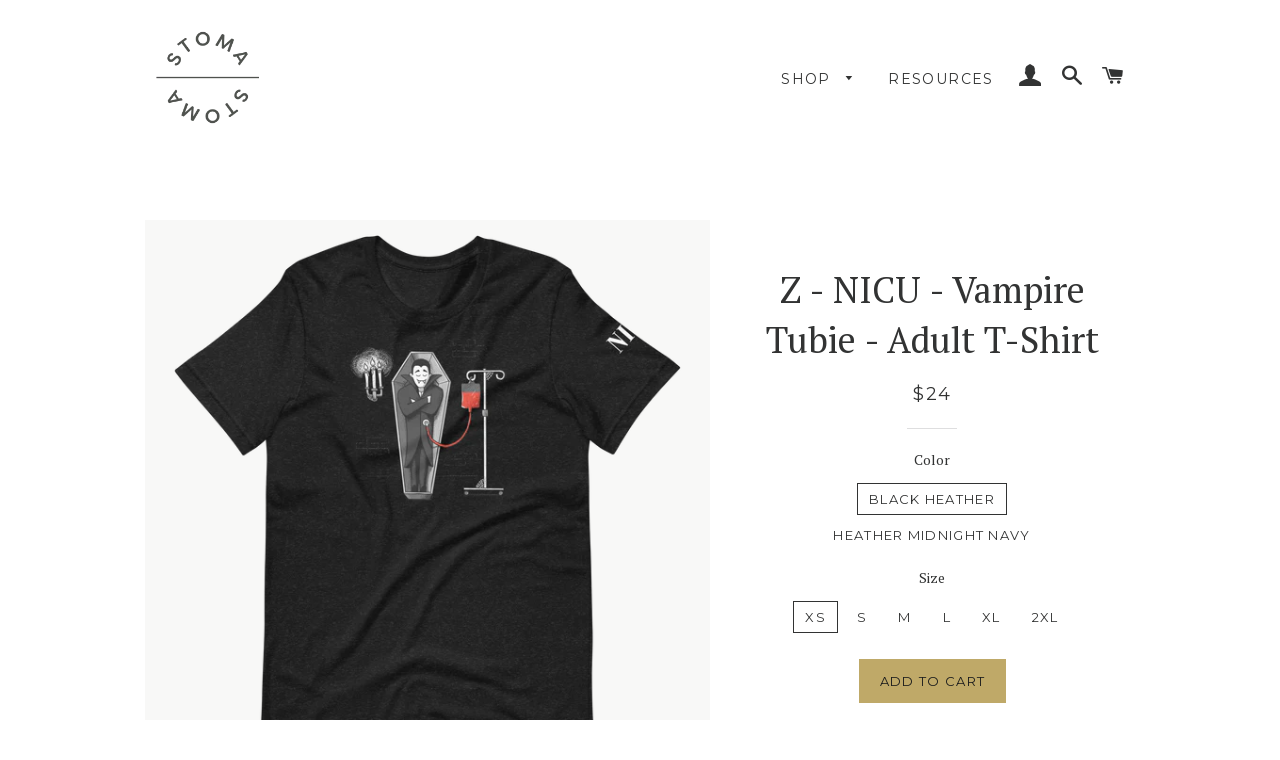

--- FILE ---
content_type: text/html; charset=utf-8
request_url: https://stomastoma.com/products/z-nicu-vampire-tubie-adult-t-shirt
body_size: 20027
content:
<!doctype html>
<!--[if lt IE 7]><html class="no-js lt-ie9 lt-ie8 lt-ie7" lang="en"> <![endif]-->
<!--[if IE 7]><html class="no-js lt-ie9 lt-ie8" lang="en"> <![endif]-->
<!--[if IE 8]><html class="no-js lt-ie9" lang="en"> <![endif]-->
<!--[if IE 9 ]><html class="ie9 no-js"> <![endif]-->
<!--[if (gt IE 9)|!(IE)]><!--> <html class="no-js"> <!--<![endif]-->
<head>


  <!-- Basic page needs ================================================== -->
  <meta charset="utf-8">
  <meta http-equiv="X-UA-Compatible" content="IE=edge,chrome=1">

  
  <link rel="shortcut icon" href="//stomastoma.com/cdn/shop/t/2/assets/favicon.png?v=66824502590980049501475105782" type="image/png" />
  

  <!-- Title and description ================================================== -->
  <title>
  Z - NICU - Vampire Tubie - Adult T-Shirt &ndash; StomaStoma
  </title>

  
  <meta name="description" content="A collaboration for our friends in the NICU! • 100% combed and ring-spun cotton (Heather colors contain polyester) • Fabric weight: 4.2 oz./yd.² (142 g/m²) • Pre-shrunk fabric • Side-seamed construction • Shoulder-to-shoulder taping Because our shirts are printed on demand, it can take 2-7 business days for your order ">
  

  <!-- Helpers ================================================== -->
  <!-- /snippets/social-meta-tags.liquid -->


  <meta property="og:type" content="product">
  <meta property="og:title" content="Z - NICU - Vampire Tubie - Adult T-Shirt">
  <meta property="og:url" content="https://stomastoma.com/products/z-nicu-vampire-tubie-adult-t-shirt">
  <meta property="og:description" content="A collaboration for our friends in the NICU!  • 100% combed and ring-spun cotton (Heather colors contain polyester) • Fabric weight: 4.2 oz./yd.² (142 g/m²) • Pre-shrunk fabric • Side-seamed construction • Shoulder-to-shoulder taping

Because our shirts are printed on demand, it can take 2-7 business days for your order to get printed before it ships :) Email us with questions!

Size guide




 
LENGTH (inches)
WIDTH (inches)
CHEST (inches)


XS
27
16 ½
31-34


S
28
18
34-37


M
29
20
38-41


L
30
22
42-45


XL
31
24
46-49


2XL
32
26
50-53



">
  
    <meta property="og:image" content="http://stomastoma.com/cdn/shop/files/unisex-staple-t-shirt-black-heather-left-6511c1c6ae7ce_grande.png?v=1695663109">
    <meta property="og:image:secure_url" content="https://stomastoma.com/cdn/shop/files/unisex-staple-t-shirt-black-heather-left-6511c1c6ae7ce_grande.png?v=1695663109">
  
    <meta property="og:image" content="http://stomastoma.com/cdn/shop/files/unisex-staple-t-shirt-black-heather-left-front-6511bff614a69_grande.jpg?v=1695663109">
    <meta property="og:image:secure_url" content="https://stomastoma.com/cdn/shop/files/unisex-staple-t-shirt-black-heather-left-front-6511bff614a69_grande.jpg?v=1695663109">
  
    <meta property="og:image" content="http://stomastoma.com/cdn/shop/files/unisex-staple-t-shirt-black-heather-front-6511c3ef16c45_grande.png?v=1695663109">
    <meta property="og:image:secure_url" content="https://stomastoma.com/cdn/shop/files/unisex-staple-t-shirt-black-heather-front-6511c3ef16c45_grande.png?v=1695663109">
  
  <meta property="og:price:amount" content="24.00">
  <meta property="og:price:currency" content="USD">

<meta property="og:site_name" content="StomaStoma">



  <meta name="twitter:card" content="summary">


  <meta name="twitter:site" content="@StomaStoma">


  <meta name="twitter:title" content="Z - NICU - Vampire Tubie - Adult T-Shirt">
  <meta name="twitter:description" content="A collaboration for our friends in the NICU!  • 100% combed and ring-spun cotton (Heather colors contain polyester) • Fabric weight: 4.2 oz./yd.² (142 g/m²) • Pre-shrunk fabric • Side-seamed construct">
  <meta name="twitter:image" content="https://stomastoma.com/cdn/shop/files/unisex-staple-t-shirt-black-heather-front-6511c3ef16c45_large.png?v=1695663109">
  <meta name="twitter:image:width" content="480">
  <meta name="twitter:image:height" content="480">


  <link rel="canonical" href="https://stomastoma.com/products/z-nicu-vampire-tubie-adult-t-shirt">
  <meta name="viewport" content="width=device-width,initial-scale=1,shrink-to-fit=no">
  <meta name="theme-color" content="#bfa968">

  <!-- CSS ================================================== -->
  <link href="//stomastoma.com/cdn/shop/t/2/assets/timber.scss.css?v=49049800573068454861700693754" rel="stylesheet" type="text/css" media="all" />
  <link href="//stomastoma.com/cdn/shop/t/2/assets/theme.scss.css?v=87453368289865986471700693754" rel="stylesheet" type="text/css" media="all" />
  
  
  
  <link href="//fonts.googleapis.com/css?family=PT+Serif:400" rel="stylesheet" type="text/css" media="all" />


  


  
    
    
    <link href="//fonts.googleapis.com/css?family=Montserrat:400" rel="stylesheet" type="text/css" media="all" />
  



  <!-- Header hook for plugins ================================================== -->
  <script>window.performance && window.performance.mark && window.performance.mark('shopify.content_for_header.start');</script><meta id="shopify-digital-wallet" name="shopify-digital-wallet" content="/14150128/digital_wallets/dialog">
<meta name="shopify-checkout-api-token" content="d5c832bc6992d2a5a0a3e8a5f675af4f">
<link rel="alternate" hreflang="x-default" href="https://stomastoma.com/products/z-nicu-vampire-tubie-adult-t-shirt">
<link rel="alternate" hreflang="en" href="https://stomastoma.com/products/z-nicu-vampire-tubie-adult-t-shirt">
<link rel="alternate" hreflang="es" href="https://stomastoma.com/es/products/z-nicu-vampire-tubie-adult-t-shirt">
<link rel="alternate" type="application/json+oembed" href="https://stomastoma.com/products/z-nicu-vampire-tubie-adult-t-shirt.oembed">
<script async="async" src="/checkouts/internal/preloads.js?locale=en-US"></script>
<link rel="preconnect" href="https://shop.app" crossorigin="anonymous">
<script async="async" src="https://shop.app/checkouts/internal/preloads.js?locale=en-US&shop_id=14150128" crossorigin="anonymous"></script>
<script id="apple-pay-shop-capabilities" type="application/json">{"shopId":14150128,"countryCode":"US","currencyCode":"USD","merchantCapabilities":["supports3DS"],"merchantId":"gid:\/\/shopify\/Shop\/14150128","merchantName":"StomaStoma","requiredBillingContactFields":["postalAddress","email"],"requiredShippingContactFields":["postalAddress","email"],"shippingType":"shipping","supportedNetworks":["visa","masterCard","amex","discover","elo","jcb"],"total":{"type":"pending","label":"StomaStoma","amount":"1.00"},"shopifyPaymentsEnabled":true,"supportsSubscriptions":true}</script>
<script id="shopify-features" type="application/json">{"accessToken":"d5c832bc6992d2a5a0a3e8a5f675af4f","betas":["rich-media-storefront-analytics"],"domain":"stomastoma.com","predictiveSearch":true,"shopId":14150128,"locale":"en"}</script>
<script>var Shopify = Shopify || {};
Shopify.shop = "stomastoma.myshopify.com";
Shopify.locale = "en";
Shopify.currency = {"active":"USD","rate":"1.0"};
Shopify.country = "US";
Shopify.theme = {"name":"Brooklyn","id":159261066,"schema_name":null,"schema_version":null,"theme_store_id":730,"role":"main"};
Shopify.theme.handle = "null";
Shopify.theme.style = {"id":null,"handle":null};
Shopify.cdnHost = "stomastoma.com/cdn";
Shopify.routes = Shopify.routes || {};
Shopify.routes.root = "/";</script>
<script type="module">!function(o){(o.Shopify=o.Shopify||{}).modules=!0}(window);</script>
<script>!function(o){function n(){var o=[];function n(){o.push(Array.prototype.slice.apply(arguments))}return n.q=o,n}var t=o.Shopify=o.Shopify||{};t.loadFeatures=n(),t.autoloadFeatures=n()}(window);</script>
<script>
  window.ShopifyPay = window.ShopifyPay || {};
  window.ShopifyPay.apiHost = "shop.app\/pay";
  window.ShopifyPay.redirectState = null;
</script>
<script id="shop-js-analytics" type="application/json">{"pageType":"product"}</script>
<script defer="defer" async type="module" src="//stomastoma.com/cdn/shopifycloud/shop-js/modules/v2/client.init-shop-cart-sync_WVOgQShq.en.esm.js"></script>
<script defer="defer" async type="module" src="//stomastoma.com/cdn/shopifycloud/shop-js/modules/v2/chunk.common_C_13GLB1.esm.js"></script>
<script defer="defer" async type="module" src="//stomastoma.com/cdn/shopifycloud/shop-js/modules/v2/chunk.modal_CLfMGd0m.esm.js"></script>
<script type="module">
  await import("//stomastoma.com/cdn/shopifycloud/shop-js/modules/v2/client.init-shop-cart-sync_WVOgQShq.en.esm.js");
await import("//stomastoma.com/cdn/shopifycloud/shop-js/modules/v2/chunk.common_C_13GLB1.esm.js");
await import("//stomastoma.com/cdn/shopifycloud/shop-js/modules/v2/chunk.modal_CLfMGd0m.esm.js");

  window.Shopify.SignInWithShop?.initShopCartSync?.({"fedCMEnabled":true,"windoidEnabled":true});

</script>
<script>
  window.Shopify = window.Shopify || {};
  if (!window.Shopify.featureAssets) window.Shopify.featureAssets = {};
  window.Shopify.featureAssets['shop-js'] = {"shop-cart-sync":["modules/v2/client.shop-cart-sync_DuR37GeY.en.esm.js","modules/v2/chunk.common_C_13GLB1.esm.js","modules/v2/chunk.modal_CLfMGd0m.esm.js"],"init-fed-cm":["modules/v2/client.init-fed-cm_BucUoe6W.en.esm.js","modules/v2/chunk.common_C_13GLB1.esm.js","modules/v2/chunk.modal_CLfMGd0m.esm.js"],"shop-toast-manager":["modules/v2/client.shop-toast-manager_B0JfrpKj.en.esm.js","modules/v2/chunk.common_C_13GLB1.esm.js","modules/v2/chunk.modal_CLfMGd0m.esm.js"],"init-shop-cart-sync":["modules/v2/client.init-shop-cart-sync_WVOgQShq.en.esm.js","modules/v2/chunk.common_C_13GLB1.esm.js","modules/v2/chunk.modal_CLfMGd0m.esm.js"],"shop-button":["modules/v2/client.shop-button_B_U3bv27.en.esm.js","modules/v2/chunk.common_C_13GLB1.esm.js","modules/v2/chunk.modal_CLfMGd0m.esm.js"],"init-windoid":["modules/v2/client.init-windoid_DuP9q_di.en.esm.js","modules/v2/chunk.common_C_13GLB1.esm.js","modules/v2/chunk.modal_CLfMGd0m.esm.js"],"shop-cash-offers":["modules/v2/client.shop-cash-offers_BmULhtno.en.esm.js","modules/v2/chunk.common_C_13GLB1.esm.js","modules/v2/chunk.modal_CLfMGd0m.esm.js"],"pay-button":["modules/v2/client.pay-button_CrPSEbOK.en.esm.js","modules/v2/chunk.common_C_13GLB1.esm.js","modules/v2/chunk.modal_CLfMGd0m.esm.js"],"init-customer-accounts":["modules/v2/client.init-customer-accounts_jNk9cPYQ.en.esm.js","modules/v2/client.shop-login-button_DJ5ldayH.en.esm.js","modules/v2/chunk.common_C_13GLB1.esm.js","modules/v2/chunk.modal_CLfMGd0m.esm.js"],"avatar":["modules/v2/client.avatar_BTnouDA3.en.esm.js"],"checkout-modal":["modules/v2/client.checkout-modal_pBPyh9w8.en.esm.js","modules/v2/chunk.common_C_13GLB1.esm.js","modules/v2/chunk.modal_CLfMGd0m.esm.js"],"init-shop-for-new-customer-accounts":["modules/v2/client.init-shop-for-new-customer-accounts_BUoCy7a5.en.esm.js","modules/v2/client.shop-login-button_DJ5ldayH.en.esm.js","modules/v2/chunk.common_C_13GLB1.esm.js","modules/v2/chunk.modal_CLfMGd0m.esm.js"],"init-customer-accounts-sign-up":["modules/v2/client.init-customer-accounts-sign-up_CnczCz9H.en.esm.js","modules/v2/client.shop-login-button_DJ5ldayH.en.esm.js","modules/v2/chunk.common_C_13GLB1.esm.js","modules/v2/chunk.modal_CLfMGd0m.esm.js"],"init-shop-email-lookup-coordinator":["modules/v2/client.init-shop-email-lookup-coordinator_CzjY5t9o.en.esm.js","modules/v2/chunk.common_C_13GLB1.esm.js","modules/v2/chunk.modal_CLfMGd0m.esm.js"],"shop-follow-button":["modules/v2/client.shop-follow-button_CsYC63q7.en.esm.js","modules/v2/chunk.common_C_13GLB1.esm.js","modules/v2/chunk.modal_CLfMGd0m.esm.js"],"shop-login-button":["modules/v2/client.shop-login-button_DJ5ldayH.en.esm.js","modules/v2/chunk.common_C_13GLB1.esm.js","modules/v2/chunk.modal_CLfMGd0m.esm.js"],"shop-login":["modules/v2/client.shop-login_B9ccPdmx.en.esm.js","modules/v2/chunk.common_C_13GLB1.esm.js","modules/v2/chunk.modal_CLfMGd0m.esm.js"],"lead-capture":["modules/v2/client.lead-capture_D0K_KgYb.en.esm.js","modules/v2/chunk.common_C_13GLB1.esm.js","modules/v2/chunk.modal_CLfMGd0m.esm.js"],"payment-terms":["modules/v2/client.payment-terms_BWmiNN46.en.esm.js","modules/v2/chunk.common_C_13GLB1.esm.js","modules/v2/chunk.modal_CLfMGd0m.esm.js"]};
</script>
<script>(function() {
  var isLoaded = false;
  function asyncLoad() {
    if (isLoaded) return;
    isLoaded = true;
    var urls = ["\/\/shopify.privy.com\/widget.js?shop=stomastoma.myshopify.com","https:\/\/chimpstatic.com\/mcjs-connected\/js\/users\/932ff48c30b29742d501a60db\/bb8a2ea975f1bac5cfb30b36b.js?shop=stomastoma.myshopify.com","\/\/cdn.shopify.com\/proxy\/c15968d71119924c040fb79eeb5b2d262781a8d2dfacbafd7ece7c0057e295e6\/static.cdn.printful.com\/static\/js\/external\/shopify-product-customizer.js?v=0.28\u0026shop=stomastoma.myshopify.com\u0026sp-cache-control=cHVibGljLCBtYXgtYWdlPTkwMA","https:\/\/cdn.hextom.com\/js\/quickannouncementbar.js?shop=stomastoma.myshopify.com"];
    for (var i = 0; i < urls.length; i++) {
      var s = document.createElement('script');
      s.type = 'text/javascript';
      s.async = true;
      s.src = urls[i];
      var x = document.getElementsByTagName('script')[0];
      x.parentNode.insertBefore(s, x);
    }
  };
  if(window.attachEvent) {
    window.attachEvent('onload', asyncLoad);
  } else {
    window.addEventListener('load', asyncLoad, false);
  }
})();</script>
<script id="__st">var __st={"a":14150128,"offset":-28800,"reqid":"7ca86d6b-f3ec-45dd-bb7b-bdcdf3379191-1769644257","pageurl":"stomastoma.com\/products\/z-nicu-vampire-tubie-adult-t-shirt","u":"a0a27b17bc8f","p":"product","rtyp":"product","rid":7434634559684};</script>
<script>window.ShopifyPaypalV4VisibilityTracking = true;</script>
<script id="captcha-bootstrap">!function(){'use strict';const t='contact',e='account',n='new_comment',o=[[t,t],['blogs',n],['comments',n],[t,'customer']],c=[[e,'customer_login'],[e,'guest_login'],[e,'recover_customer_password'],[e,'create_customer']],r=t=>t.map((([t,e])=>`form[action*='/${t}']:not([data-nocaptcha='true']) input[name='form_type'][value='${e}']`)).join(','),a=t=>()=>t?[...document.querySelectorAll(t)].map((t=>t.form)):[];function s(){const t=[...o],e=r(t);return a(e)}const i='password',u='form_key',d=['recaptcha-v3-token','g-recaptcha-response','h-captcha-response',i],f=()=>{try{return window.sessionStorage}catch{return}},m='__shopify_v',_=t=>t.elements[u];function p(t,e,n=!1){try{const o=window.sessionStorage,c=JSON.parse(o.getItem(e)),{data:r}=function(t){const{data:e,action:n}=t;return t[m]||n?{data:e,action:n}:{data:t,action:n}}(c);for(const[e,n]of Object.entries(r))t.elements[e]&&(t.elements[e].value=n);n&&o.removeItem(e)}catch(o){console.error('form repopulation failed',{error:o})}}const l='form_type',E='cptcha';function T(t){t.dataset[E]=!0}const w=window,h=w.document,L='Shopify',v='ce_forms',y='captcha';let A=!1;((t,e)=>{const n=(g='f06e6c50-85a8-45c8-87d0-21a2b65856fe',I='https://cdn.shopify.com/shopifycloud/storefront-forms-hcaptcha/ce_storefront_forms_captcha_hcaptcha.v1.5.2.iife.js',D={infoText:'Protected by hCaptcha',privacyText:'Privacy',termsText:'Terms'},(t,e,n)=>{const o=w[L][v],c=o.bindForm;if(c)return c(t,g,e,D).then(n);var r;o.q.push([[t,g,e,D],n]),r=I,A||(h.body.append(Object.assign(h.createElement('script'),{id:'captcha-provider',async:!0,src:r})),A=!0)});var g,I,D;w[L]=w[L]||{},w[L][v]=w[L][v]||{},w[L][v].q=[],w[L][y]=w[L][y]||{},w[L][y].protect=function(t,e){n(t,void 0,e),T(t)},Object.freeze(w[L][y]),function(t,e,n,w,h,L){const[v,y,A,g]=function(t,e,n){const i=e?o:[],u=t?c:[],d=[...i,...u],f=r(d),m=r(i),_=r(d.filter((([t,e])=>n.includes(e))));return[a(f),a(m),a(_),s()]}(w,h,L),I=t=>{const e=t.target;return e instanceof HTMLFormElement?e:e&&e.form},D=t=>v().includes(t);t.addEventListener('submit',(t=>{const e=I(t);if(!e)return;const n=D(e)&&!e.dataset.hcaptchaBound&&!e.dataset.recaptchaBound,o=_(e),c=g().includes(e)&&(!o||!o.value);(n||c)&&t.preventDefault(),c&&!n&&(function(t){try{if(!f())return;!function(t){const e=f();if(!e)return;const n=_(t);if(!n)return;const o=n.value;o&&e.removeItem(o)}(t);const e=Array.from(Array(32),(()=>Math.random().toString(36)[2])).join('');!function(t,e){_(t)||t.append(Object.assign(document.createElement('input'),{type:'hidden',name:u})),t.elements[u].value=e}(t,e),function(t,e){const n=f();if(!n)return;const o=[...t.querySelectorAll(`input[type='${i}']`)].map((({name:t})=>t)),c=[...d,...o],r={};for(const[a,s]of new FormData(t).entries())c.includes(a)||(r[a]=s);n.setItem(e,JSON.stringify({[m]:1,action:t.action,data:r}))}(t,e)}catch(e){console.error('failed to persist form',e)}}(e),e.submit())}));const S=(t,e)=>{t&&!t.dataset[E]&&(n(t,e.some((e=>e===t))),T(t))};for(const o of['focusin','change'])t.addEventListener(o,(t=>{const e=I(t);D(e)&&S(e,y())}));const B=e.get('form_key'),M=e.get(l),P=B&&M;t.addEventListener('DOMContentLoaded',(()=>{const t=y();if(P)for(const e of t)e.elements[l].value===M&&p(e,B);[...new Set([...A(),...v().filter((t=>'true'===t.dataset.shopifyCaptcha))])].forEach((e=>S(e,t)))}))}(h,new URLSearchParams(w.location.search),n,t,e,['guest_login'])})(!0,!0)}();</script>
<script integrity="sha256-4kQ18oKyAcykRKYeNunJcIwy7WH5gtpwJnB7kiuLZ1E=" data-source-attribution="shopify.loadfeatures" defer="defer" src="//stomastoma.com/cdn/shopifycloud/storefront/assets/storefront/load_feature-a0a9edcb.js" crossorigin="anonymous"></script>
<script crossorigin="anonymous" defer="defer" src="//stomastoma.com/cdn/shopifycloud/storefront/assets/shopify_pay/storefront-65b4c6d7.js?v=20250812"></script>
<script data-source-attribution="shopify.dynamic_checkout.dynamic.init">var Shopify=Shopify||{};Shopify.PaymentButton=Shopify.PaymentButton||{isStorefrontPortableWallets:!0,init:function(){window.Shopify.PaymentButton.init=function(){};var t=document.createElement("script");t.src="https://stomastoma.com/cdn/shopifycloud/portable-wallets/latest/portable-wallets.en.js",t.type="module",document.head.appendChild(t)}};
</script>
<script data-source-attribution="shopify.dynamic_checkout.buyer_consent">
  function portableWalletsHideBuyerConsent(e){var t=document.getElementById("shopify-buyer-consent"),n=document.getElementById("shopify-subscription-policy-button");t&&n&&(t.classList.add("hidden"),t.setAttribute("aria-hidden","true"),n.removeEventListener("click",e))}function portableWalletsShowBuyerConsent(e){var t=document.getElementById("shopify-buyer-consent"),n=document.getElementById("shopify-subscription-policy-button");t&&n&&(t.classList.remove("hidden"),t.removeAttribute("aria-hidden"),n.addEventListener("click",e))}window.Shopify?.PaymentButton&&(window.Shopify.PaymentButton.hideBuyerConsent=portableWalletsHideBuyerConsent,window.Shopify.PaymentButton.showBuyerConsent=portableWalletsShowBuyerConsent);
</script>
<script data-source-attribution="shopify.dynamic_checkout.cart.bootstrap">document.addEventListener("DOMContentLoaded",(function(){function t(){return document.querySelector("shopify-accelerated-checkout-cart, shopify-accelerated-checkout")}if(t())Shopify.PaymentButton.init();else{new MutationObserver((function(e,n){t()&&(Shopify.PaymentButton.init(),n.disconnect())})).observe(document.body,{childList:!0,subtree:!0})}}));
</script>
<script id='scb4127' type='text/javascript' async='' src='https://stomastoma.com/cdn/shopifycloud/privacy-banner/storefront-banner.js'></script><link id="shopify-accelerated-checkout-styles" rel="stylesheet" media="screen" href="https://stomastoma.com/cdn/shopifycloud/portable-wallets/latest/accelerated-checkout-backwards-compat.css" crossorigin="anonymous">
<style id="shopify-accelerated-checkout-cart">
        #shopify-buyer-consent {
  margin-top: 1em;
  display: inline-block;
  width: 100%;
}

#shopify-buyer-consent.hidden {
  display: none;
}

#shopify-subscription-policy-button {
  background: none;
  border: none;
  padding: 0;
  text-decoration: underline;
  font-size: inherit;
  cursor: pointer;
}

#shopify-subscription-policy-button::before {
  box-shadow: none;
}

      </style>

<script>window.performance && window.performance.mark && window.performance.mark('shopify.content_for_header.end');</script>
  <!-- /snippets/oldIE-js.liquid -->


<!--[if lt IE 9]>
<script src="//cdnjs.cloudflare.com/ajax/libs/html5shiv/3.7.2/html5shiv.min.js" type="text/javascript"></script>
<script src="//stomastoma.com/cdn/shop/t/2/assets/respond.min.js?v=52248677837542619231474503153" type="text/javascript"></script>
<link href="//stomastoma.com/cdn/shop/t/2/assets/respond-proxy.html" id="respond-proxy" rel="respond-proxy" />
<link href="//stomastoma.com/search?q=2ff01531ff1f7bccf4fc5f79495664d4" id="respond-redirect" rel="respond-redirect" />
<script src="//stomastoma.com/search?q=2ff01531ff1f7bccf4fc5f79495664d4" type="text/javascript"></script>
<![endif]-->


<!--[if (lte IE 9) ]><script src="//stomastoma.com/cdn/shop/t/2/assets/match-media.min.js?v=159635276924582161481474503152" type="text/javascript"></script><![endif]-->


  <script src="//ajax.googleapis.com/ajax/libs/jquery/1.11.0/jquery.min.js" type="text/javascript"></script>
  <script src="//stomastoma.com/cdn/shop/t/2/assets/modernizr.min.js?v=21391054748206432451474503152" type="text/javascript"></script>

  
  

<link href="https://monorail-edge.shopifysvc.com" rel="dns-prefetch">
<script>(function(){if ("sendBeacon" in navigator && "performance" in window) {try {var session_token_from_headers = performance.getEntriesByType('navigation')[0].serverTiming.find(x => x.name == '_s').description;} catch {var session_token_from_headers = undefined;}var session_cookie_matches = document.cookie.match(/_shopify_s=([^;]*)/);var session_token_from_cookie = session_cookie_matches && session_cookie_matches.length === 2 ? session_cookie_matches[1] : "";var session_token = session_token_from_headers || session_token_from_cookie || "";function handle_abandonment_event(e) {var entries = performance.getEntries().filter(function(entry) {return /monorail-edge.shopifysvc.com/.test(entry.name);});if (!window.abandonment_tracked && entries.length === 0) {window.abandonment_tracked = true;var currentMs = Date.now();var navigation_start = performance.timing.navigationStart;var payload = {shop_id: 14150128,url: window.location.href,navigation_start,duration: currentMs - navigation_start,session_token,page_type: "product"};window.navigator.sendBeacon("https://monorail-edge.shopifysvc.com/v1/produce", JSON.stringify({schema_id: "online_store_buyer_site_abandonment/1.1",payload: payload,metadata: {event_created_at_ms: currentMs,event_sent_at_ms: currentMs}}));}}window.addEventListener('pagehide', handle_abandonment_event);}}());</script>
<script id="web-pixels-manager-setup">(function e(e,d,r,n,o){if(void 0===o&&(o={}),!Boolean(null===(a=null===(i=window.Shopify)||void 0===i?void 0:i.analytics)||void 0===a?void 0:a.replayQueue)){var i,a;window.Shopify=window.Shopify||{};var t=window.Shopify;t.analytics=t.analytics||{};var s=t.analytics;s.replayQueue=[],s.publish=function(e,d,r){return s.replayQueue.push([e,d,r]),!0};try{self.performance.mark("wpm:start")}catch(e){}var l=function(){var e={modern:/Edge?\/(1{2}[4-9]|1[2-9]\d|[2-9]\d{2}|\d{4,})\.\d+(\.\d+|)|Firefox\/(1{2}[4-9]|1[2-9]\d|[2-9]\d{2}|\d{4,})\.\d+(\.\d+|)|Chrom(ium|e)\/(9{2}|\d{3,})\.\d+(\.\d+|)|(Maci|X1{2}).+ Version\/(15\.\d+|(1[6-9]|[2-9]\d|\d{3,})\.\d+)([,.]\d+|)( \(\w+\)|)( Mobile\/\w+|) Safari\/|Chrome.+OPR\/(9{2}|\d{3,})\.\d+\.\d+|(CPU[ +]OS|iPhone[ +]OS|CPU[ +]iPhone|CPU IPhone OS|CPU iPad OS)[ +]+(15[._]\d+|(1[6-9]|[2-9]\d|\d{3,})[._]\d+)([._]\d+|)|Android:?[ /-](13[3-9]|1[4-9]\d|[2-9]\d{2}|\d{4,})(\.\d+|)(\.\d+|)|Android.+Firefox\/(13[5-9]|1[4-9]\d|[2-9]\d{2}|\d{4,})\.\d+(\.\d+|)|Android.+Chrom(ium|e)\/(13[3-9]|1[4-9]\d|[2-9]\d{2}|\d{4,})\.\d+(\.\d+|)|SamsungBrowser\/([2-9]\d|\d{3,})\.\d+/,legacy:/Edge?\/(1[6-9]|[2-9]\d|\d{3,})\.\d+(\.\d+|)|Firefox\/(5[4-9]|[6-9]\d|\d{3,})\.\d+(\.\d+|)|Chrom(ium|e)\/(5[1-9]|[6-9]\d|\d{3,})\.\d+(\.\d+|)([\d.]+$|.*Safari\/(?![\d.]+ Edge\/[\d.]+$))|(Maci|X1{2}).+ Version\/(10\.\d+|(1[1-9]|[2-9]\d|\d{3,})\.\d+)([,.]\d+|)( \(\w+\)|)( Mobile\/\w+|) Safari\/|Chrome.+OPR\/(3[89]|[4-9]\d|\d{3,})\.\d+\.\d+|(CPU[ +]OS|iPhone[ +]OS|CPU[ +]iPhone|CPU IPhone OS|CPU iPad OS)[ +]+(10[._]\d+|(1[1-9]|[2-9]\d|\d{3,})[._]\d+)([._]\d+|)|Android:?[ /-](13[3-9]|1[4-9]\d|[2-9]\d{2}|\d{4,})(\.\d+|)(\.\d+|)|Mobile Safari.+OPR\/([89]\d|\d{3,})\.\d+\.\d+|Android.+Firefox\/(13[5-9]|1[4-9]\d|[2-9]\d{2}|\d{4,})\.\d+(\.\d+|)|Android.+Chrom(ium|e)\/(13[3-9]|1[4-9]\d|[2-9]\d{2}|\d{4,})\.\d+(\.\d+|)|Android.+(UC? ?Browser|UCWEB|U3)[ /]?(15\.([5-9]|\d{2,})|(1[6-9]|[2-9]\d|\d{3,})\.\d+)\.\d+|SamsungBrowser\/(5\.\d+|([6-9]|\d{2,})\.\d+)|Android.+MQ{2}Browser\/(14(\.(9|\d{2,})|)|(1[5-9]|[2-9]\d|\d{3,})(\.\d+|))(\.\d+|)|K[Aa][Ii]OS\/(3\.\d+|([4-9]|\d{2,})\.\d+)(\.\d+|)/},d=e.modern,r=e.legacy,n=navigator.userAgent;return n.match(d)?"modern":n.match(r)?"legacy":"unknown"}(),u="modern"===l?"modern":"legacy",c=(null!=n?n:{modern:"",legacy:""})[u],f=function(e){return[e.baseUrl,"/wpm","/b",e.hashVersion,"modern"===e.buildTarget?"m":"l",".js"].join("")}({baseUrl:d,hashVersion:r,buildTarget:u}),m=function(e){var d=e.version,r=e.bundleTarget,n=e.surface,o=e.pageUrl,i=e.monorailEndpoint;return{emit:function(e){var a=e.status,t=e.errorMsg,s=(new Date).getTime(),l=JSON.stringify({metadata:{event_sent_at_ms:s},events:[{schema_id:"web_pixels_manager_load/3.1",payload:{version:d,bundle_target:r,page_url:o,status:a,surface:n,error_msg:t},metadata:{event_created_at_ms:s}}]});if(!i)return console&&console.warn&&console.warn("[Web Pixels Manager] No Monorail endpoint provided, skipping logging."),!1;try{return self.navigator.sendBeacon.bind(self.navigator)(i,l)}catch(e){}var u=new XMLHttpRequest;try{return u.open("POST",i,!0),u.setRequestHeader("Content-Type","text/plain"),u.send(l),!0}catch(e){return console&&console.warn&&console.warn("[Web Pixels Manager] Got an unhandled error while logging to Monorail."),!1}}}}({version:r,bundleTarget:l,surface:e.surface,pageUrl:self.location.href,monorailEndpoint:e.monorailEndpoint});try{o.browserTarget=l,function(e){var d=e.src,r=e.async,n=void 0===r||r,o=e.onload,i=e.onerror,a=e.sri,t=e.scriptDataAttributes,s=void 0===t?{}:t,l=document.createElement("script"),u=document.querySelector("head"),c=document.querySelector("body");if(l.async=n,l.src=d,a&&(l.integrity=a,l.crossOrigin="anonymous"),s)for(var f in s)if(Object.prototype.hasOwnProperty.call(s,f))try{l.dataset[f]=s[f]}catch(e){}if(o&&l.addEventListener("load",o),i&&l.addEventListener("error",i),u)u.appendChild(l);else{if(!c)throw new Error("Did not find a head or body element to append the script");c.appendChild(l)}}({src:f,async:!0,onload:function(){if(!function(){var e,d;return Boolean(null===(d=null===(e=window.Shopify)||void 0===e?void 0:e.analytics)||void 0===d?void 0:d.initialized)}()){var d=window.webPixelsManager.init(e)||void 0;if(d){var r=window.Shopify.analytics;r.replayQueue.forEach((function(e){var r=e[0],n=e[1],o=e[2];d.publishCustomEvent(r,n,o)})),r.replayQueue=[],r.publish=d.publishCustomEvent,r.visitor=d.visitor,r.initialized=!0}}},onerror:function(){return m.emit({status:"failed",errorMsg:"".concat(f," has failed to load")})},sri:function(e){var d=/^sha384-[A-Za-z0-9+/=]+$/;return"string"==typeof e&&d.test(e)}(c)?c:"",scriptDataAttributes:o}),m.emit({status:"loading"})}catch(e){m.emit({status:"failed",errorMsg:(null==e?void 0:e.message)||"Unknown error"})}}})({shopId: 14150128,storefrontBaseUrl: "https://stomastoma.com",extensionsBaseUrl: "https://extensions.shopifycdn.com/cdn/shopifycloud/web-pixels-manager",monorailEndpoint: "https://monorail-edge.shopifysvc.com/unstable/produce_batch",surface: "storefront-renderer",enabledBetaFlags: ["2dca8a86"],webPixelsConfigList: [{"id":"1147011268","configuration":"{\"storeIdentity\":\"stomastoma.myshopify.com\",\"baseURL\":\"https:\\\/\\\/api.printful.com\\\/shopify-pixels\"}","eventPayloadVersion":"v1","runtimeContext":"STRICT","scriptVersion":"74f275712857ab41bea9d998dcb2f9da","type":"APP","apiClientId":156624,"privacyPurposes":["ANALYTICS","MARKETING","SALE_OF_DATA"],"dataSharingAdjustments":{"protectedCustomerApprovalScopes":["read_customer_address","read_customer_email","read_customer_name","read_customer_personal_data","read_customer_phone"]}},{"id":"572096708","configuration":"{\"config\":\"{\\\"pixel_id\\\":\\\"G-LKVVYF1PQG\\\",\\\"gtag_events\\\":[{\\\"type\\\":\\\"begin_checkout\\\",\\\"action_label\\\":\\\"G-LKVVYF1PQG\\\"},{\\\"type\\\":\\\"search\\\",\\\"action_label\\\":\\\"G-LKVVYF1PQG\\\"},{\\\"type\\\":\\\"view_item\\\",\\\"action_label\\\":\\\"G-LKVVYF1PQG\\\"},{\\\"type\\\":\\\"purchase\\\",\\\"action_label\\\":\\\"G-LKVVYF1PQG\\\"},{\\\"type\\\":\\\"page_view\\\",\\\"action_label\\\":\\\"G-LKVVYF1PQG\\\"},{\\\"type\\\":\\\"add_payment_info\\\",\\\"action_label\\\":\\\"G-LKVVYF1PQG\\\"},{\\\"type\\\":\\\"add_to_cart\\\",\\\"action_label\\\":\\\"G-LKVVYF1PQG\\\"}],\\\"enable_monitoring_mode\\\":false}\"}","eventPayloadVersion":"v1","runtimeContext":"OPEN","scriptVersion":"b2a88bafab3e21179ed38636efcd8a93","type":"APP","apiClientId":1780363,"privacyPurposes":[],"dataSharingAdjustments":{"protectedCustomerApprovalScopes":["read_customer_address","read_customer_email","read_customer_name","read_customer_personal_data","read_customer_phone"]}},{"id":"65929412","eventPayloadVersion":"v1","runtimeContext":"LAX","scriptVersion":"1","type":"CUSTOM","privacyPurposes":["MARKETING"],"name":"Meta pixel (migrated)"},{"id":"shopify-app-pixel","configuration":"{}","eventPayloadVersion":"v1","runtimeContext":"STRICT","scriptVersion":"0450","apiClientId":"shopify-pixel","type":"APP","privacyPurposes":["ANALYTICS","MARKETING"]},{"id":"shopify-custom-pixel","eventPayloadVersion":"v1","runtimeContext":"LAX","scriptVersion":"0450","apiClientId":"shopify-pixel","type":"CUSTOM","privacyPurposes":["ANALYTICS","MARKETING"]}],isMerchantRequest: false,initData: {"shop":{"name":"StomaStoma","paymentSettings":{"currencyCode":"USD"},"myshopifyDomain":"stomastoma.myshopify.com","countryCode":"US","storefrontUrl":"https:\/\/stomastoma.com"},"customer":null,"cart":null,"checkout":null,"productVariants":[{"price":{"amount":24.0,"currencyCode":"USD"},"product":{"title":"Z - NICU - Vampire Tubie - Adult T-Shirt","vendor":"StomaStoma","id":"7434634559684","untranslatedTitle":"Z - NICU - Vampire Tubie - Adult T-Shirt","url":"\/products\/z-nicu-vampire-tubie-adult-t-shirt","type":"Adult T-Shirt"},"id":"42424184504516","image":{"src":"\/\/stomastoma.com\/cdn\/shop\/files\/unisex-staple-t-shirt-black-heather-front-6511c3ef16c45.png?v=1695663109"},"sku":"4503425_9575","title":"Black Heather \/ XS","untranslatedTitle":"Black Heather \/ XS"},{"price":{"amount":24.0,"currencyCode":"USD"},"product":{"title":"Z - NICU - Vampire Tubie - Adult T-Shirt","vendor":"StomaStoma","id":"7434634559684","untranslatedTitle":"Z - NICU - Vampire Tubie - Adult T-Shirt","url":"\/products\/z-nicu-vampire-tubie-adult-t-shirt","type":"Adult T-Shirt"},"id":"42424184537284","image":{"src":"\/\/stomastoma.com\/cdn\/shop\/files\/unisex-staple-t-shirt-black-heather-front-6511c3ef16c45.png?v=1695663109"},"sku":"4503425_8923","title":"Black Heather \/ S","untranslatedTitle":"Black Heather \/ S"},{"price":{"amount":24.0,"currencyCode":"USD"},"product":{"title":"Z - NICU - Vampire Tubie - Adult T-Shirt","vendor":"StomaStoma","id":"7434634559684","untranslatedTitle":"Z - NICU - Vampire Tubie - Adult T-Shirt","url":"\/products\/z-nicu-vampire-tubie-adult-t-shirt","type":"Adult T-Shirt"},"id":"42424184570052","image":{"src":"\/\/stomastoma.com\/cdn\/shop\/files\/unisex-staple-t-shirt-black-heather-front-6511c3ef16c45.png?v=1695663109"},"sku":"4503425_8924","title":"Black Heather \/ M","untranslatedTitle":"Black Heather \/ M"},{"price":{"amount":24.0,"currencyCode":"USD"},"product":{"title":"Z - NICU - Vampire Tubie - Adult T-Shirt","vendor":"StomaStoma","id":"7434634559684","untranslatedTitle":"Z - NICU - Vampire Tubie - Adult T-Shirt","url":"\/products\/z-nicu-vampire-tubie-adult-t-shirt","type":"Adult T-Shirt"},"id":"42424184602820","image":{"src":"\/\/stomastoma.com\/cdn\/shop\/files\/unisex-staple-t-shirt-black-heather-front-6511c3ef16c45.png?v=1695663109"},"sku":"4503425_8925","title":"Black Heather \/ L","untranslatedTitle":"Black Heather \/ L"},{"price":{"amount":24.0,"currencyCode":"USD"},"product":{"title":"Z - NICU - Vampire Tubie - Adult T-Shirt","vendor":"StomaStoma","id":"7434634559684","untranslatedTitle":"Z - NICU - Vampire Tubie - Adult T-Shirt","url":"\/products\/z-nicu-vampire-tubie-adult-t-shirt","type":"Adult T-Shirt"},"id":"42424184635588","image":{"src":"\/\/stomastoma.com\/cdn\/shop\/files\/unisex-staple-t-shirt-black-heather-front-6511c3ef16c45.png?v=1695663109"},"sku":"4503425_8926","title":"Black Heather \/ XL","untranslatedTitle":"Black Heather \/ XL"},{"price":{"amount":24.0,"currencyCode":"USD"},"product":{"title":"Z - NICU - Vampire Tubie - Adult T-Shirt","vendor":"StomaStoma","id":"7434634559684","untranslatedTitle":"Z - NICU - Vampire Tubie - Adult T-Shirt","url":"\/products\/z-nicu-vampire-tubie-adult-t-shirt","type":"Adult T-Shirt"},"id":"42424184668356","image":{"src":"\/\/stomastoma.com\/cdn\/shop\/files\/unisex-staple-t-shirt-black-heather-front-6511c3ef16c45.png?v=1695663109"},"sku":"4503425_8927","title":"Black Heather \/ 2XL","untranslatedTitle":"Black Heather \/ 2XL"},{"price":{"amount":24.0,"currencyCode":"USD"},"product":{"title":"Z - NICU - Vampire Tubie - Adult T-Shirt","vendor":"StomaStoma","id":"7434634559684","untranslatedTitle":"Z - NICU - Vampire Tubie - Adult T-Shirt","url":"\/products\/z-nicu-vampire-tubie-adult-t-shirt","type":"Adult T-Shirt"},"id":"42424184701124","image":{"src":"\/\/stomastoma.com\/cdn\/shop\/files\/unisex-staple-t-shirt-heather-midnight-navy-front-6511bff6150dd.jpg?v=1695663109"},"sku":"4503425_9569","title":"Heather Midnight Navy \/ XS","untranslatedTitle":"Heather Midnight Navy \/ XS"},{"price":{"amount":24.0,"currencyCode":"USD"},"product":{"title":"Z - NICU - Vampire Tubie - Adult T-Shirt","vendor":"StomaStoma","id":"7434634559684","untranslatedTitle":"Z - NICU - Vampire Tubie - Adult T-Shirt","url":"\/products\/z-nicu-vampire-tubie-adult-t-shirt","type":"Adult T-Shirt"},"id":"42424184733892","image":{"src":"\/\/stomastoma.com\/cdn\/shop\/files\/unisex-staple-t-shirt-heather-midnight-navy-front-6511bff6150dd.jpg?v=1695663109"},"sku":"4503425_8495","title":"Heather Midnight Navy \/ S","untranslatedTitle":"Heather Midnight Navy \/ S"},{"price":{"amount":24.0,"currencyCode":"USD"},"product":{"title":"Z - NICU - Vampire Tubie - Adult T-Shirt","vendor":"StomaStoma","id":"7434634559684","untranslatedTitle":"Z - NICU - Vampire Tubie - Adult T-Shirt","url":"\/products\/z-nicu-vampire-tubie-adult-t-shirt","type":"Adult T-Shirt"},"id":"42424184766660","image":{"src":"\/\/stomastoma.com\/cdn\/shop\/files\/unisex-staple-t-shirt-heather-midnight-navy-front-6511bff6150dd.jpg?v=1695663109"},"sku":"4503425_8496","title":"Heather Midnight Navy \/ M","untranslatedTitle":"Heather Midnight Navy \/ M"},{"price":{"amount":24.0,"currencyCode":"USD"},"product":{"title":"Z - NICU - Vampire Tubie - Adult T-Shirt","vendor":"StomaStoma","id":"7434634559684","untranslatedTitle":"Z - NICU - Vampire Tubie - Adult T-Shirt","url":"\/products\/z-nicu-vampire-tubie-adult-t-shirt","type":"Adult T-Shirt"},"id":"42424184799428","image":{"src":"\/\/stomastoma.com\/cdn\/shop\/files\/unisex-staple-t-shirt-heather-midnight-navy-front-6511bff6150dd.jpg?v=1695663109"},"sku":"4503425_8497","title":"Heather Midnight Navy \/ L","untranslatedTitle":"Heather Midnight Navy \/ L"},{"price":{"amount":24.0,"currencyCode":"USD"},"product":{"title":"Z - NICU - Vampire Tubie - Adult T-Shirt","vendor":"StomaStoma","id":"7434634559684","untranslatedTitle":"Z - NICU - Vampire Tubie - Adult T-Shirt","url":"\/products\/z-nicu-vampire-tubie-adult-t-shirt","type":"Adult T-Shirt"},"id":"42424184832196","image":{"src":"\/\/stomastoma.com\/cdn\/shop\/files\/unisex-staple-t-shirt-heather-midnight-navy-front-6511bff6150dd.jpg?v=1695663109"},"sku":"4503425_8498","title":"Heather Midnight Navy \/ XL","untranslatedTitle":"Heather Midnight Navy \/ XL"},{"price":{"amount":24.0,"currencyCode":"USD"},"product":{"title":"Z - NICU - Vampire Tubie - Adult T-Shirt","vendor":"StomaStoma","id":"7434634559684","untranslatedTitle":"Z - NICU - Vampire Tubie - Adult T-Shirt","url":"\/products\/z-nicu-vampire-tubie-adult-t-shirt","type":"Adult T-Shirt"},"id":"42424184864964","image":{"src":"\/\/stomastoma.com\/cdn\/shop\/files\/unisex-staple-t-shirt-heather-midnight-navy-front-6511bff6150dd.jpg?v=1695663109"},"sku":"4503425_8499","title":"Heather Midnight Navy \/ 2XL","untranslatedTitle":"Heather Midnight Navy \/ 2XL"}],"purchasingCompany":null},},"https://stomastoma.com/cdn","1d2a099fw23dfb22ep557258f5m7a2edbae",{"modern":"","legacy":""},{"shopId":"14150128","storefrontBaseUrl":"https:\/\/stomastoma.com","extensionBaseUrl":"https:\/\/extensions.shopifycdn.com\/cdn\/shopifycloud\/web-pixels-manager","surface":"storefront-renderer","enabledBetaFlags":"[\"2dca8a86\"]","isMerchantRequest":"false","hashVersion":"1d2a099fw23dfb22ep557258f5m7a2edbae","publish":"custom","events":"[[\"page_viewed\",{}],[\"product_viewed\",{\"productVariant\":{\"price\":{\"amount\":24.0,\"currencyCode\":\"USD\"},\"product\":{\"title\":\"Z - NICU - Vampire Tubie - Adult T-Shirt\",\"vendor\":\"StomaStoma\",\"id\":\"7434634559684\",\"untranslatedTitle\":\"Z - NICU - Vampire Tubie - Adult T-Shirt\",\"url\":\"\/products\/z-nicu-vampire-tubie-adult-t-shirt\",\"type\":\"Adult T-Shirt\"},\"id\":\"42424184504516\",\"image\":{\"src\":\"\/\/stomastoma.com\/cdn\/shop\/files\/unisex-staple-t-shirt-black-heather-front-6511c3ef16c45.png?v=1695663109\"},\"sku\":\"4503425_9575\",\"title\":\"Black Heather \/ XS\",\"untranslatedTitle\":\"Black Heather \/ XS\"}}]]"});</script><script>
  window.ShopifyAnalytics = window.ShopifyAnalytics || {};
  window.ShopifyAnalytics.meta = window.ShopifyAnalytics.meta || {};
  window.ShopifyAnalytics.meta.currency = 'USD';
  var meta = {"product":{"id":7434634559684,"gid":"gid:\/\/shopify\/Product\/7434634559684","vendor":"StomaStoma","type":"Adult T-Shirt","handle":"z-nicu-vampire-tubie-adult-t-shirt","variants":[{"id":42424184504516,"price":2400,"name":"Z - NICU - Vampire Tubie - Adult T-Shirt - Black Heather \/ XS","public_title":"Black Heather \/ XS","sku":"4503425_9575"},{"id":42424184537284,"price":2400,"name":"Z - NICU - Vampire Tubie - Adult T-Shirt - Black Heather \/ S","public_title":"Black Heather \/ S","sku":"4503425_8923"},{"id":42424184570052,"price":2400,"name":"Z - NICU - Vampire Tubie - Adult T-Shirt - Black Heather \/ M","public_title":"Black Heather \/ M","sku":"4503425_8924"},{"id":42424184602820,"price":2400,"name":"Z - NICU - Vampire Tubie - Adult T-Shirt - Black Heather \/ L","public_title":"Black Heather \/ L","sku":"4503425_8925"},{"id":42424184635588,"price":2400,"name":"Z - NICU - Vampire Tubie - Adult T-Shirt - Black Heather \/ XL","public_title":"Black Heather \/ XL","sku":"4503425_8926"},{"id":42424184668356,"price":2400,"name":"Z - NICU - Vampire Tubie - Adult T-Shirt - Black Heather \/ 2XL","public_title":"Black Heather \/ 2XL","sku":"4503425_8927"},{"id":42424184701124,"price":2400,"name":"Z - NICU - Vampire Tubie - Adult T-Shirt - Heather Midnight Navy \/ XS","public_title":"Heather Midnight Navy \/ XS","sku":"4503425_9569"},{"id":42424184733892,"price":2400,"name":"Z - NICU - Vampire Tubie - Adult T-Shirt - Heather Midnight Navy \/ S","public_title":"Heather Midnight Navy \/ S","sku":"4503425_8495"},{"id":42424184766660,"price":2400,"name":"Z - NICU - Vampire Tubie - Adult T-Shirt - Heather Midnight Navy \/ M","public_title":"Heather Midnight Navy \/ M","sku":"4503425_8496"},{"id":42424184799428,"price":2400,"name":"Z - NICU - Vampire Tubie - Adult T-Shirt - Heather Midnight Navy \/ L","public_title":"Heather Midnight Navy \/ L","sku":"4503425_8497"},{"id":42424184832196,"price":2400,"name":"Z - NICU - Vampire Tubie - Adult T-Shirt - Heather Midnight Navy \/ XL","public_title":"Heather Midnight Navy \/ XL","sku":"4503425_8498"},{"id":42424184864964,"price":2400,"name":"Z - NICU - Vampire Tubie - Adult T-Shirt - Heather Midnight Navy \/ 2XL","public_title":"Heather Midnight Navy \/ 2XL","sku":"4503425_8499"}],"remote":false},"page":{"pageType":"product","resourceType":"product","resourceId":7434634559684,"requestId":"7ca86d6b-f3ec-45dd-bb7b-bdcdf3379191-1769644257"}};
  for (var attr in meta) {
    window.ShopifyAnalytics.meta[attr] = meta[attr];
  }
</script>
<script class="analytics">
  (function () {
    var customDocumentWrite = function(content) {
      var jquery = null;

      if (window.jQuery) {
        jquery = window.jQuery;
      } else if (window.Checkout && window.Checkout.$) {
        jquery = window.Checkout.$;
      }

      if (jquery) {
        jquery('body').append(content);
      }
    };

    var hasLoggedConversion = function(token) {
      if (token) {
        return document.cookie.indexOf('loggedConversion=' + token) !== -1;
      }
      return false;
    }

    var setCookieIfConversion = function(token) {
      if (token) {
        var twoMonthsFromNow = new Date(Date.now());
        twoMonthsFromNow.setMonth(twoMonthsFromNow.getMonth() + 2);

        document.cookie = 'loggedConversion=' + token + '; expires=' + twoMonthsFromNow;
      }
    }

    var trekkie = window.ShopifyAnalytics.lib = window.trekkie = window.trekkie || [];
    if (trekkie.integrations) {
      return;
    }
    trekkie.methods = [
      'identify',
      'page',
      'ready',
      'track',
      'trackForm',
      'trackLink'
    ];
    trekkie.factory = function(method) {
      return function() {
        var args = Array.prototype.slice.call(arguments);
        args.unshift(method);
        trekkie.push(args);
        return trekkie;
      };
    };
    for (var i = 0; i < trekkie.methods.length; i++) {
      var key = trekkie.methods[i];
      trekkie[key] = trekkie.factory(key);
    }
    trekkie.load = function(config) {
      trekkie.config = config || {};
      trekkie.config.initialDocumentCookie = document.cookie;
      var first = document.getElementsByTagName('script')[0];
      var script = document.createElement('script');
      script.type = 'text/javascript';
      script.onerror = function(e) {
        var scriptFallback = document.createElement('script');
        scriptFallback.type = 'text/javascript';
        scriptFallback.onerror = function(error) {
                var Monorail = {
      produce: function produce(monorailDomain, schemaId, payload) {
        var currentMs = new Date().getTime();
        var event = {
          schema_id: schemaId,
          payload: payload,
          metadata: {
            event_created_at_ms: currentMs,
            event_sent_at_ms: currentMs
          }
        };
        return Monorail.sendRequest("https://" + monorailDomain + "/v1/produce", JSON.stringify(event));
      },
      sendRequest: function sendRequest(endpointUrl, payload) {
        // Try the sendBeacon API
        if (window && window.navigator && typeof window.navigator.sendBeacon === 'function' && typeof window.Blob === 'function' && !Monorail.isIos12()) {
          var blobData = new window.Blob([payload], {
            type: 'text/plain'
          });

          if (window.navigator.sendBeacon(endpointUrl, blobData)) {
            return true;
          } // sendBeacon was not successful

        } // XHR beacon

        var xhr = new XMLHttpRequest();

        try {
          xhr.open('POST', endpointUrl);
          xhr.setRequestHeader('Content-Type', 'text/plain');
          xhr.send(payload);
        } catch (e) {
          console.log(e);
        }

        return false;
      },
      isIos12: function isIos12() {
        return window.navigator.userAgent.lastIndexOf('iPhone; CPU iPhone OS 12_') !== -1 || window.navigator.userAgent.lastIndexOf('iPad; CPU OS 12_') !== -1;
      }
    };
    Monorail.produce('monorail-edge.shopifysvc.com',
      'trekkie_storefront_load_errors/1.1',
      {shop_id: 14150128,
      theme_id: 159261066,
      app_name: "storefront",
      context_url: window.location.href,
      source_url: "//stomastoma.com/cdn/s/trekkie.storefront.a804e9514e4efded663580eddd6991fcc12b5451.min.js"});

        };
        scriptFallback.async = true;
        scriptFallback.src = '//stomastoma.com/cdn/s/trekkie.storefront.a804e9514e4efded663580eddd6991fcc12b5451.min.js';
        first.parentNode.insertBefore(scriptFallback, first);
      };
      script.async = true;
      script.src = '//stomastoma.com/cdn/s/trekkie.storefront.a804e9514e4efded663580eddd6991fcc12b5451.min.js';
      first.parentNode.insertBefore(script, first);
    };
    trekkie.load(
      {"Trekkie":{"appName":"storefront","development":false,"defaultAttributes":{"shopId":14150128,"isMerchantRequest":null,"themeId":159261066,"themeCityHash":"15032789036820435316","contentLanguage":"en","currency":"USD","eventMetadataId":"a6a2879e-2e88-446b-8b87-009c715d9c4e"},"isServerSideCookieWritingEnabled":true,"monorailRegion":"shop_domain","enabledBetaFlags":["65f19447","b5387b81"]},"Session Attribution":{},"S2S":{"facebookCapiEnabled":false,"source":"trekkie-storefront-renderer","apiClientId":580111}}
    );

    var loaded = false;
    trekkie.ready(function() {
      if (loaded) return;
      loaded = true;

      window.ShopifyAnalytics.lib = window.trekkie;

      var originalDocumentWrite = document.write;
      document.write = customDocumentWrite;
      try { window.ShopifyAnalytics.merchantGoogleAnalytics.call(this); } catch(error) {};
      document.write = originalDocumentWrite;

      window.ShopifyAnalytics.lib.page(null,{"pageType":"product","resourceType":"product","resourceId":7434634559684,"requestId":"7ca86d6b-f3ec-45dd-bb7b-bdcdf3379191-1769644257","shopifyEmitted":true});

      var match = window.location.pathname.match(/checkouts\/(.+)\/(thank_you|post_purchase)/)
      var token = match? match[1]: undefined;
      if (!hasLoggedConversion(token)) {
        setCookieIfConversion(token);
        window.ShopifyAnalytics.lib.track("Viewed Product",{"currency":"USD","variantId":42424184504516,"productId":7434634559684,"productGid":"gid:\/\/shopify\/Product\/7434634559684","name":"Z - NICU - Vampire Tubie - Adult T-Shirt - Black Heather \/ XS","price":"24.00","sku":"4503425_9575","brand":"StomaStoma","variant":"Black Heather \/ XS","category":"Adult T-Shirt","nonInteraction":true,"remote":false},undefined,undefined,{"shopifyEmitted":true});
      window.ShopifyAnalytics.lib.track("monorail:\/\/trekkie_storefront_viewed_product\/1.1",{"currency":"USD","variantId":42424184504516,"productId":7434634559684,"productGid":"gid:\/\/shopify\/Product\/7434634559684","name":"Z - NICU - Vampire Tubie - Adult T-Shirt - Black Heather \/ XS","price":"24.00","sku":"4503425_9575","brand":"StomaStoma","variant":"Black Heather \/ XS","category":"Adult T-Shirt","nonInteraction":true,"remote":false,"referer":"https:\/\/stomastoma.com\/products\/z-nicu-vampire-tubie-adult-t-shirt"});
      }
    });


        var eventsListenerScript = document.createElement('script');
        eventsListenerScript.async = true;
        eventsListenerScript.src = "//stomastoma.com/cdn/shopifycloud/storefront/assets/shop_events_listener-3da45d37.js";
        document.getElementsByTagName('head')[0].appendChild(eventsListenerScript);

})();</script>
  <script>
  if (!window.ga || (window.ga && typeof window.ga !== 'function')) {
    window.ga = function ga() {
      (window.ga.q = window.ga.q || []).push(arguments);
      if (window.Shopify && window.Shopify.analytics && typeof window.Shopify.analytics.publish === 'function') {
        window.Shopify.analytics.publish("ga_stub_called", {}, {sendTo: "google_osp_migration"});
      }
      console.error("Shopify's Google Analytics stub called with:", Array.from(arguments), "\nSee https://help.shopify.com/manual/promoting-marketing/pixels/pixel-migration#google for more information.");
    };
    if (window.Shopify && window.Shopify.analytics && typeof window.Shopify.analytics.publish === 'function') {
      window.Shopify.analytics.publish("ga_stub_initialized", {}, {sendTo: "google_osp_migration"});
    }
  }
</script>
<script
  defer
  src="https://stomastoma.com/cdn/shopifycloud/perf-kit/shopify-perf-kit-3.1.0.min.js"
  data-application="storefront-renderer"
  data-shop-id="14150128"
  data-render-region="gcp-us-east1"
  data-page-type="product"
  data-theme-instance-id="159261066"
  data-theme-name=""
  data-theme-version=""
  data-monorail-region="shop_domain"
  data-resource-timing-sampling-rate="10"
  data-shs="true"
  data-shs-beacon="true"
  data-shs-export-with-fetch="true"
  data-shs-logs-sample-rate="1"
  data-shs-beacon-endpoint="https://stomastoma.com/api/collect"
></script>
</head>


<body id="z-nicu-vampire-tubie-adult-t-shirt" class="template-product">

  <div id="NavDrawer" class="drawer drawer--left">
    <div class="drawer__fixed-header">
      <div class="drawer__header">
        <div class="drawer__close drawer__close--left">
          <button type="button" class="icon-fallback-text drawer__close-button js-drawer-close">
            <span class="icon icon-x" aria-hidden="true"></span>
            <span class="fallback-text">Close menu</span>
          </button>
        </div>
      </div>
    </div>
    <div class="drawer__inner">

      

      

      <!-- begin mobile-nav -->
      <ul class="mobile-nav">
        
          
          
          
            <li class="mobile-nav__item">
              <div class="mobile-nav__has-sublist">
                <a href="/collections/all" class="mobile-nav__link" id="Label-shop">Shop</a>
                <div class="mobile-nav__toggle">
                  <button type="button" class="mobile-nav__toggle-btn icon-fallback-text" data-aria-controls="Linklist-shop">
                    <span class="icon-fallback-text mobile-nav__toggle-open">
                      <span class="icon icon-plus" aria-hidden="true"></span>
                      <span class="fallback-text">Expand submenu</span>
                    </span>
                    <span class="icon-fallback-text mobile-nav__toggle-close">
                      <span class="icon icon-minus" aria-hidden="true"></span>
                      <span class="fallback-text">Collapse submenu</span>
                    </span>
                  </button>
                </div>
              </div>
              <ul class="mobile-nav__sublist" id="Linklist-shop" aria-labelledby="Label-shop" role="navigation">
                
                  <li class="mobile-nav__item">
                    <a href="/collections/trach-products" class="mobile-nav__link">Trach Life</a>
                  </li>
                
                  <li class="mobile-nav__item">
                    <a href="/collections/g-tube-products" class="mobile-nav__link">Tubies</a>
                  </li>
                
                  <li class="mobile-nav__item">
                    <a href="/collections/stomastoma-empower-collection" class="mobile-nav__link">Empower</a>
                  </li>
                
                  <li class="mobile-nav__item">
                    <a href="/collections/animals" class="mobile-nav__link">Animals!</a>
                  </li>
                
                  <li class="mobile-nav__item">
                    <a href="/collections/ostomy" class="mobile-nav__link">Ostomy</a>
                  </li>
                
              </ul>
            </li>
          
        
          
          
          
            <li class="mobile-nav__item">
              <a href="/pages/resources" class="mobile-nav__link">Resources</a>
            </li>
          
        

        
        <li class="mobile-nav__spacer"></li>

        
        
          
            <li class="mobile-nav__item mobile-nav__item--secondary">
              <a href="https://stomastoma.com/customer_authentication/redirect?locale=en&amp;region_country=US" id="customer_login_link">Log In</a>
            </li>
            <li class="mobile-nav__item mobile-nav__item--secondary">
              <a href="https://shopify.com/14150128/account?locale=en" id="customer_register_link">Create Account</a>
            </li>
          
        
        
          <li class="mobile-nav__item mobile-nav__item--secondary"><a href="/search">Search</a></li>
        
          <li class="mobile-nav__item mobile-nav__item--secondary"><a href="/pages/about-us">About Us</a></li>
        
          <li class="mobile-nav__item mobile-nav__item--secondary"><a href="/pages/contact">Contact</a></li>
        
          <li class="mobile-nav__item mobile-nav__item--secondary"><a href="/pages/customer-service">Customer Service</a></li>
        
      </ul>
      <!-- //mobile-nav -->
    </div>
  </div>
  <div id="CartDrawer" class="drawer drawer--right drawer--has-fixed-footer">
    <div class="drawer__fixed-header">
      <div class="drawer__header">
        <div class="drawer__title">Your cart</div>
        <div class="drawer__close">
          <button type="button" class="icon-fallback-text drawer__close-button js-drawer-close">
            <span class="icon icon-x" aria-hidden="true"></span>
            <span class="fallback-text">Close Cart</span>
          </button>
        </div>
      </div>
    </div>
    <div class="drawer__inner">
      <div id="CartContainer" class="drawer__cart"></div>
    </div>
  </div>

  <div id="PageContainer" class="is-moved-by-drawer">

    <div class="header-wrapper header-wrapper--over-hero">
      <header class="site-header" role="banner">
        <div class="wrapper">
          <div class="grid--full grid--table">
            <div class="grid__item large--hide one-quarter">
              <div class="site-nav--mobile">
                <button type="button" class="icon-fallback-text site-nav__link js-drawer-open-left" aria-controls="NavDrawer">
                  <span class="icon icon-hamburger" aria-hidden="true"></span>
                  <span class="fallback-text">Site navigation</span>
                </button>
              </div>
            </div>
            <div class="grid__item large--one-third medium-down--one-half">
              
              
                <div class="h1 site-header__logo large--left" itemscope itemtype="http://schema.org/Organization">
              
                
                  
                  
                  <a href="/" itemprop="url" class="site-header__logo-link">
                    <img src="//stomastoma.com/cdn/shop/t/2/assets/logo.png?v=121307812384132174781475268780" alt="StomaStoma" itemprop="logo">
                  </a>
                  
                
              
                </div>
              
            </div>
            <div class="grid__item large--two-thirds large--text-right medium-down--hide">
              
              <!-- begin site-nav -->
              <ul class="site-nav" id="AccessibleNav">
                <li class="site-nav__item site-nav--compress__menu">
                  <button type="button" class="icon-fallback-text site-nav__link site-nav__link--icon js-drawer-open-left" aria-controls="NavDrawer">
                    <span class="icon icon-hamburger" aria-hidden="true"></span>
                    <span class="fallback-text">Site navigation</span>
                  </button>
                </li>
                
                  
                  
                  
                    <li class="site-nav__item site-nav__expanded-item site-nav--has-dropdown" aria-haspopup="true">
                      <a href="/collections/all" class="site-nav__link">
                        Shop
                        <span class="icon icon-arrow-down" aria-hidden="true"></span>
                      </a>
                      <ul class="site-nav__dropdown text-left">
                        
                          <li>
                            <a href="/collections/trach-products" class="site-nav__dropdown-link">Trach Life</a>
                          </li>
                        
                          <li>
                            <a href="/collections/g-tube-products" class="site-nav__dropdown-link">Tubies</a>
                          </li>
                        
                          <li>
                            <a href="/collections/stomastoma-empower-collection" class="site-nav__dropdown-link">Empower</a>
                          </li>
                        
                          <li>
                            <a href="/collections/animals" class="site-nav__dropdown-link">Animals!</a>
                          </li>
                        
                          <li>
                            <a href="/collections/ostomy" class="site-nav__dropdown-link">Ostomy</a>
                          </li>
                        
                      </ul>
                    </li>
                  
                
                  
                  
                  
                    <li class="site-nav__item site-nav__expanded-item">
                      <a href="/pages/resources" class="site-nav__link">Resources</a>
                    </li>
                  
                

                
                  <li class="site-nav__item site-nav__expanded-item">
                    <a class="site-nav__link site-nav__link--icon" href="/account">
                      <span class="icon-fallback-text">
                        <span class="icon icon-customer" aria-hidden="true"></span>
                        <span class="fallback-text">
                          
                            Log In
                          
                        </span>
                      </span>
                    </a>
                  </li>
                

                

                
                  
                  <li class="site-nav__item">
                    <a href="/search" class="site-nav__link site-nav__link--icon js-toggle-search-modal" data-mfp-src="#SearchModal">
                      <span class="icon-fallback-text">
                        <span class="icon icon-search" aria-hidden="true"></span>
                        <span class="fallback-text">Search</span>
                      </span>
                    </a>
                  </li>
                

                <li class="site-nav__item">
                  <a href="/cart" class="site-nav__link site-nav__link--icon cart-link js-drawer-open-right" aria-controls="CartDrawer">
                    <span class="icon-fallback-text">
                      <span class="icon icon-cart" aria-hidden="true"></span>
                      <span class="fallback-text">Cart</span>
                    </span>
                    <span class="cart-link__bubble"></span>
                  </a>
                </li>

              </ul>
              <!-- //site-nav -->
            </div>
            <div class="grid__item large--hide one-quarter">
              <div class="site-nav--mobile text-right">
                <a href="/cart" class="site-nav__link cart-link js-drawer-open-right" aria-controls="CartDrawer">
                  <span class="icon-fallback-text">
                    <span class="icon icon-cart" aria-hidden="true"></span>
                    <span class="fallback-text">Cart</span>
                  </span>
                  <span class="cart-link__bubble"></span>
                </a>
              </div>
            </div>
          </div>

          

          

        </div>
      </header>
    </div>

    <main class="main-content" role="main">
      <div class="wrapper">
        <!-- /templates/product.liquid -->

<div itemscope itemtype="http://schema.org/Product">

  <meta itemprop="url" content="https://stomastoma.com/products/z-nicu-vampire-tubie-adult-t-shirt">
  <meta itemprop="image" content="//stomastoma.com/cdn/shop/files/unisex-staple-t-shirt-black-heather-front-6511c3ef16c45_grande.png?v=1695663109">

  

  <div class="grid product-single">
    <div class="grid__item large--seven-twelfths medium--seven-twelfths text-center">
      <div class="product-single__photos">
        

        
        <div class="product-single__photo-wrapper">
          <img class="product-single__photo" id="ProductPhotoImg" src="//stomastoma.com/cdn/shop/files/unisex-staple-t-shirt-black-heather-front-6511c3ef16c45_grande.png?v=1695663109" data-mfp-src="//stomastoma.com/cdn/shop/files/unisex-staple-t-shirt-black-heather-front-6511c3ef16c45_1024x1024.png?v=1695663109" alt="Z - NICU - Vampire Tubie - Adult T-Shirt" data-image-id="34917952782532">
        </div>

        
        
          
        
          
            <div class="product-single__photo-wrapper">
              <img class="product-single__photo" src="//stomastoma.com/cdn/shop/files/unisex-staple-t-shirt-black-heather-left-front-6511bff614a69_grande.jpg?v=1695663109" data-mfp-src="//stomastoma.com/cdn/shop/files/unisex-staple-t-shirt-black-heather-left-front-6511bff614a69_1024x1024.jpg?v=1695663109" alt="Z - NICU - Vampire Tubie - Adult T-Shirt" data-image-id="34917938200772">
            </div>
          
        
          
            <div class="product-single__photo-wrapper">
              <img class="product-single__photo" src="//stomastoma.com/cdn/shop/files/unisex-staple-t-shirt-black-heather-left-6511c1c6ae7ce_grande.png?v=1695663109" data-mfp-src="//stomastoma.com/cdn/shop/files/unisex-staple-t-shirt-black-heather-left-6511c1c6ae7ce_1024x1024.png?v=1695663109" alt="Z - NICU - Vampire Tubie - Adult T-Shirt" data-image-id="34917944197316">
            </div>
          
        
          
            <div class="product-single__photo-wrapper">
              <img class="product-single__photo" src="//stomastoma.com/cdn/shop/files/unisex-staple-t-shirt-heather-midnight-navy-front-6511bff6150dd_grande.jpg?v=1695663109" data-mfp-src="//stomastoma.com/cdn/shop/files/unisex-staple-t-shirt-heather-midnight-navy-front-6511bff6150dd_1024x1024.jpg?v=1695663109" alt="Z - NICU - Vampire Tubie - Adult T-Shirt" data-image-id="34917938266308">
            </div>
          
        
      </div>
    </div>

    <div class="grid__item product-single__meta--wrapper medium--five-twelfths large--five-twelfths">
      <div class="product-single__meta">
        

        <h1 class="product-single__title" itemprop="name">Z - NICU - Vampire Tubie - Adult T-Shirt</h1>

        <div itemprop="offers" itemscope itemtype="http://schema.org/Offer">
          

          
            <span id="PriceA11y" class="visually-hidden">Regular price</span>
          

          <span id="ProductPrice" class="product-single__price" itemprop="price" content="24.0">
            $24.00
          </span>

          <hr class="hr--small">

          <meta itemprop="priceCurrency" content="USD">
          <link itemprop="availability" href="http://schema.org/InStock">

          <form action="/cart/add" method="post" enctype="multipart/form-data" class="product-single__form" id="AddToCartForm">
            <select name="id" id="ProductSelect" class="product-single__variants">
              
                
                  <option  selected="selected"  data-sku="4503425_9575" value="42424184504516">Black Heather / XS - $24.00 USD</option>
                
              
                
                  <option  data-sku="4503425_8923" value="42424184537284">Black Heather / S - $24.00 USD</option>
                
              
                
                  <option  data-sku="4503425_8924" value="42424184570052">Black Heather / M - $24.00 USD</option>
                
              
                
                  <option  data-sku="4503425_8925" value="42424184602820">Black Heather / L - $24.00 USD</option>
                
              
                
                  <option  data-sku="4503425_8926" value="42424184635588">Black Heather / XL - $24.00 USD</option>
                
              
                
                  <option  data-sku="4503425_8927" value="42424184668356">Black Heather / 2XL - $24.00 USD</option>
                
              
                
                  <option  data-sku="4503425_9569" value="42424184701124">Heather Midnight Navy / XS - $24.00 USD</option>
                
              
                
                  <option  data-sku="4503425_8495" value="42424184733892">Heather Midnight Navy / S - $24.00 USD</option>
                
              
                
                  <option  data-sku="4503425_8496" value="42424184766660">Heather Midnight Navy / M - $24.00 USD</option>
                
              
                
                  <option  data-sku="4503425_8497" value="42424184799428">Heather Midnight Navy / L - $24.00 USD</option>
                
              
                
                  <option  data-sku="4503425_8498" value="42424184832196">Heather Midnight Navy / XL - $24.00 USD</option>
                
              
                
                  <option  data-sku="4503425_8499" value="42424184864964">Heather Midnight Navy / 2XL - $24.00 USD</option>
                
              
            </select>

            

            <div class="product-single__add-to-cart">
              <button type="submit" name="add" id="AddToCart" class="btn">
                <span id="AddToCartText">Add to Cart</span>
              </button>
            </div>
          </form>

        </div>

        <div class="product-single__description rte" itemprop="description">
          <span data-mce-fragment="1">A collaboration for our friends in the NICU!</span><br> <br> • 100% combed and ring-spun cotton (Heather colors contain polyester)<br> • Fabric weight: 4.2 oz./yd.² (142 g/m²)<br> • Pre-shrunk fabric<br> • Side-seamed construction<br> • Shoulder-to-shoulder taping<br>
<p data-mce-fragment="1"><br data-mce-fragment="1"></p>
<p data-mce-fragment="1">Because our shirts are printed on demand, it can take 2-7 business days for your order to get printed before it ships :) <a href="mailto:hi@stomastoma.com" data-mce-fragment="1" data-mce-href="mailto:hi@stomastoma.com"><span data-mce-fragment="1">Email us</span></a> with questions!</p>
<br>
<p><strong class="size-guide-title">Size guide</strong></p>
<div class="table-responsive dynamic" data-unit-system="imperial">
<table cellpadding="5">
<tbody>
<tr>
<td> </td>
<td><strong>LENGTH (inches)</strong></td>
<td><strong>WIDTH (inches)</strong></td>
<td><strong>CHEST (inches)</strong></td>
</tr>
<tr>
<td><strong>XS</strong></td>
<td>27</td>
<td>16 ½</td>
<td>31-34</td>
</tr>
<tr>
<td><strong>S</strong></td>
<td>28</td>
<td>18</td>
<td>34-37</td>
</tr>
<tr>
<td><strong>M</strong></td>
<td>29</td>
<td>20</td>
<td>38-41</td>
</tr>
<tr>
<td><strong>L</strong></td>
<td>30</td>
<td>22</td>
<td>42-45</td>
</tr>
<tr>
<td><strong>XL</strong></td>
<td>31</td>
<td>24</td>
<td>46-49</td>
</tr>
<tr>
<td><strong>2XL</strong></td>
<td>32</td>
<td>26</td>
<td>50-53</td>
</tr>
</tbody>
</table>
</div><div class="esc-size-matters-preinstall" id="preinstall-8d7396e96fc1b1544cbcd12b6b61c4fd"></div>
        </div>

        
          <!-- /snippets/social-sharing.liquid -->




<div class="social-sharing clean" data-permalink="https://stomastoma.com/products/z-nicu-vampire-tubie-adult-t-shirt">

  
    <a target="_blank" href="//www.facebook.com/sharer.php?u=https://stomastoma.com/products/z-nicu-vampire-tubie-adult-t-shirt" class="share-facebook" title="Share on Facebook">
      <span class="icon icon-facebook" aria-hidden="true"></span>
      <span class="share-title" aria-hidden="true">Share</span>
      <span class="share-count" aria-hidden="true">0</span>
      <span class="visually-hidden">Share on Facebook</span>
    </a>
  

  
    <a target="_blank" href="//twitter.com/share?text=Z%20-%20NICU%20-%20Vampire%20Tubie%20-%20Adult%20T-Shirt&amp;url=https://stomastoma.com/products/z-nicu-vampire-tubie-adult-t-shirt" class="share-twitter" title="Tweet on Twitter">
      <span class="icon icon-twitter" aria-hidden="true"></span>
      <span class="share-title" aria-hidden="true">Tweet</span>
      <span class="visually-hidden">Tweet on Twitter</span>
    </a>
  

  

    
      <a target="_blank" href="//pinterest.com/pin/create/button/?url=https://stomastoma.com/products/z-nicu-vampire-tubie-adult-t-shirt&amp;media=//stomastoma.com/cdn/shop/files/unisex-staple-t-shirt-black-heather-front-6511c3ef16c45_1024x1024.png?v=1695663109&amp;description=Z%20-%20NICU%20-%20Vampire%20Tubie%20-%20Adult%20T-Shirt" class="share-pinterest" title="Pin on Pinterest">
        <span class="icon icon-pinterest" aria-hidden="true"></span>
        <span class="share-title" aria-hidden="true">Pin it</span>
        <span class="share-count" aria-hidden="true">0</span>
        <span class="visually-hidden">Pin on Pinterest</span>
      </a>
    

    

  

  

</div>

        
      </div>
    </div>
  </div>

  

</div>


<script src="//stomastoma.com/cdn/shop/t/2/assets/variant_selection.js?v=86378554405943916521474503154" type="text/javascript"></script>
<script>
  var selectCallback = function(variant, selector) {
    timber.productPage({
      money_format: "${{amount}}",
      variant: variant,
      selector: selector,
      translations: {
        addToCart : "Add to Cart",
        soldOut : "Sold Out",
        unavailable : "Unavailable"
      }
    });
  };

  jQuery(function($) {
    new Shopify.OptionSelectors('ProductSelect', {
      product: {"id":7434634559684,"title":"Z - NICU - Vampire Tubie - Adult T-Shirt","handle":"z-nicu-vampire-tubie-adult-t-shirt","description":"\u003cspan data-mce-fragment=\"1\"\u003eA collaboration for our friends in the NICU!\u003c\/span\u003e\u003cbr\u003e \u003cbr\u003e • 100% combed and ring-spun cotton (Heather colors contain polyester)\u003cbr\u003e • Fabric weight: 4.2 oz.\/yd.² (142 g\/m²)\u003cbr\u003e • Pre-shrunk fabric\u003cbr\u003e • Side-seamed construction\u003cbr\u003e • Shoulder-to-shoulder taping\u003cbr\u003e\n\u003cp data-mce-fragment=\"1\"\u003e\u003cbr data-mce-fragment=\"1\"\u003e\u003c\/p\u003e\n\u003cp data-mce-fragment=\"1\"\u003eBecause our shirts are printed on demand, it can take 2-7 business days for your order to get printed before it ships :) \u003ca href=\"mailto:hi@stomastoma.com\" data-mce-fragment=\"1\" data-mce-href=\"mailto:hi@stomastoma.com\"\u003e\u003cspan data-mce-fragment=\"1\"\u003eEmail us\u003c\/span\u003e\u003c\/a\u003e with questions!\u003c\/p\u003e\n\u003cbr\u003e\n\u003cp\u003e\u003cstrong class=\"size-guide-title\"\u003eSize guide\u003c\/strong\u003e\u003c\/p\u003e\n\u003cdiv class=\"table-responsive dynamic\" data-unit-system=\"imperial\"\u003e\n\u003ctable cellpadding=\"5\"\u003e\n\u003ctbody\u003e\n\u003ctr\u003e\n\u003ctd\u003e \u003c\/td\u003e\n\u003ctd\u003e\u003cstrong\u003eLENGTH (inches)\u003c\/strong\u003e\u003c\/td\u003e\n\u003ctd\u003e\u003cstrong\u003eWIDTH (inches)\u003c\/strong\u003e\u003c\/td\u003e\n\u003ctd\u003e\u003cstrong\u003eCHEST (inches)\u003c\/strong\u003e\u003c\/td\u003e\n\u003c\/tr\u003e\n\u003ctr\u003e\n\u003ctd\u003e\u003cstrong\u003eXS\u003c\/strong\u003e\u003c\/td\u003e\n\u003ctd\u003e27\u003c\/td\u003e\n\u003ctd\u003e16 ½\u003c\/td\u003e\n\u003ctd\u003e31-34\u003c\/td\u003e\n\u003c\/tr\u003e\n\u003ctr\u003e\n\u003ctd\u003e\u003cstrong\u003eS\u003c\/strong\u003e\u003c\/td\u003e\n\u003ctd\u003e28\u003c\/td\u003e\n\u003ctd\u003e18\u003c\/td\u003e\n\u003ctd\u003e34-37\u003c\/td\u003e\n\u003c\/tr\u003e\n\u003ctr\u003e\n\u003ctd\u003e\u003cstrong\u003eM\u003c\/strong\u003e\u003c\/td\u003e\n\u003ctd\u003e29\u003c\/td\u003e\n\u003ctd\u003e20\u003c\/td\u003e\n\u003ctd\u003e38-41\u003c\/td\u003e\n\u003c\/tr\u003e\n\u003ctr\u003e\n\u003ctd\u003e\u003cstrong\u003eL\u003c\/strong\u003e\u003c\/td\u003e\n\u003ctd\u003e30\u003c\/td\u003e\n\u003ctd\u003e22\u003c\/td\u003e\n\u003ctd\u003e42-45\u003c\/td\u003e\n\u003c\/tr\u003e\n\u003ctr\u003e\n\u003ctd\u003e\u003cstrong\u003eXL\u003c\/strong\u003e\u003c\/td\u003e\n\u003ctd\u003e31\u003c\/td\u003e\n\u003ctd\u003e24\u003c\/td\u003e\n\u003ctd\u003e46-49\u003c\/td\u003e\n\u003c\/tr\u003e\n\u003ctr\u003e\n\u003ctd\u003e\u003cstrong\u003e2XL\u003c\/strong\u003e\u003c\/td\u003e\n\u003ctd\u003e32\u003c\/td\u003e\n\u003ctd\u003e26\u003c\/td\u003e\n\u003ctd\u003e50-53\u003c\/td\u003e\n\u003c\/tr\u003e\n\u003c\/tbody\u003e\n\u003c\/table\u003e\n\u003c\/div\u003e","published_at":"2023-09-25T10:14:51-07:00","created_at":"2023-09-25T10:14:36-07:00","vendor":"StomaStoma","type":"Adult T-Shirt","tags":["Adult"],"price":2400,"price_min":2400,"price_max":2400,"available":true,"price_varies":false,"compare_at_price":null,"compare_at_price_min":0,"compare_at_price_max":0,"compare_at_price_varies":false,"variants":[{"id":42424184504516,"title":"Black Heather \/ XS","option1":"Black Heather","option2":"XS","option3":null,"sku":"4503425_9575","requires_shipping":true,"taxable":true,"featured_image":{"id":34917952782532,"product_id":7434634559684,"position":1,"created_at":"2023-09-25T10:31:47-07:00","updated_at":"2023-09-25T10:31:49-07:00","alt":null,"width":2000,"height":2000,"src":"\/\/stomastoma.com\/cdn\/shop\/files\/unisex-staple-t-shirt-black-heather-front-6511c3ef16c45.png?v=1695663109","variant_ids":[42424184504516,42424184537284,42424184570052,42424184602820,42424184635588,42424184668356]},"available":true,"name":"Z - NICU - Vampire Tubie - Adult T-Shirt - Black Heather \/ XS","public_title":"Black Heather \/ XS","options":["Black Heather","XS"],"price":2400,"weight":102,"compare_at_price":null,"inventory_quantity":25,"inventory_management":"shopify","inventory_policy":"deny","barcode":null,"featured_media":{"alt":null,"id":27257026674884,"position":1,"preview_image":{"aspect_ratio":1.0,"height":2000,"width":2000,"src":"\/\/stomastoma.com\/cdn\/shop\/files\/unisex-staple-t-shirt-black-heather-front-6511c3ef16c45.png?v=1695663109"}},"requires_selling_plan":false,"selling_plan_allocations":[]},{"id":42424184537284,"title":"Black Heather \/ S","option1":"Black Heather","option2":"S","option3":null,"sku":"4503425_8923","requires_shipping":true,"taxable":true,"featured_image":{"id":34917952782532,"product_id":7434634559684,"position":1,"created_at":"2023-09-25T10:31:47-07:00","updated_at":"2023-09-25T10:31:49-07:00","alt":null,"width":2000,"height":2000,"src":"\/\/stomastoma.com\/cdn\/shop\/files\/unisex-staple-t-shirt-black-heather-front-6511c3ef16c45.png?v=1695663109","variant_ids":[42424184504516,42424184537284,42424184570052,42424184602820,42424184635588,42424184668356]},"available":true,"name":"Z - NICU - Vampire Tubie - Adult T-Shirt - Black Heather \/ S","public_title":"Black Heather \/ S","options":["Black Heather","S"],"price":2400,"weight":130,"compare_at_price":null,"inventory_quantity":25,"inventory_management":"shopify","inventory_policy":"deny","barcode":null,"featured_media":{"alt":null,"id":27257026674884,"position":1,"preview_image":{"aspect_ratio":1.0,"height":2000,"width":2000,"src":"\/\/stomastoma.com\/cdn\/shop\/files\/unisex-staple-t-shirt-black-heather-front-6511c3ef16c45.png?v=1695663109"}},"requires_selling_plan":false,"selling_plan_allocations":[]},{"id":42424184570052,"title":"Black Heather \/ M","option1":"Black Heather","option2":"M","option3":null,"sku":"4503425_8924","requires_shipping":true,"taxable":true,"featured_image":{"id":34917952782532,"product_id":7434634559684,"position":1,"created_at":"2023-09-25T10:31:47-07:00","updated_at":"2023-09-25T10:31:49-07:00","alt":null,"width":2000,"height":2000,"src":"\/\/stomastoma.com\/cdn\/shop\/files\/unisex-staple-t-shirt-black-heather-front-6511c3ef16c45.png?v=1695663109","variant_ids":[42424184504516,42424184537284,42424184570052,42424184602820,42424184635588,42424184668356]},"available":true,"name":"Z - NICU - Vampire Tubie - Adult T-Shirt - Black Heather \/ M","public_title":"Black Heather \/ M","options":["Black Heather","M"],"price":2400,"weight":142,"compare_at_price":null,"inventory_quantity":25,"inventory_management":"shopify","inventory_policy":"deny","barcode":null,"featured_media":{"alt":null,"id":27257026674884,"position":1,"preview_image":{"aspect_ratio":1.0,"height":2000,"width":2000,"src":"\/\/stomastoma.com\/cdn\/shop\/files\/unisex-staple-t-shirt-black-heather-front-6511c3ef16c45.png?v=1695663109"}},"requires_selling_plan":false,"selling_plan_allocations":[]},{"id":42424184602820,"title":"Black Heather \/ L","option1":"Black Heather","option2":"L","option3":null,"sku":"4503425_8925","requires_shipping":true,"taxable":true,"featured_image":{"id":34917952782532,"product_id":7434634559684,"position":1,"created_at":"2023-09-25T10:31:47-07:00","updated_at":"2023-09-25T10:31:49-07:00","alt":null,"width":2000,"height":2000,"src":"\/\/stomastoma.com\/cdn\/shop\/files\/unisex-staple-t-shirt-black-heather-front-6511c3ef16c45.png?v=1695663109","variant_ids":[42424184504516,42424184537284,42424184570052,42424184602820,42424184635588,42424184668356]},"available":true,"name":"Z - NICU - Vampire Tubie - Adult T-Shirt - Black Heather \/ L","public_title":"Black Heather \/ L","options":["Black Heather","L"],"price":2400,"weight":164,"compare_at_price":null,"inventory_quantity":25,"inventory_management":"shopify","inventory_policy":"deny","barcode":null,"featured_media":{"alt":null,"id":27257026674884,"position":1,"preview_image":{"aspect_ratio":1.0,"height":2000,"width":2000,"src":"\/\/stomastoma.com\/cdn\/shop\/files\/unisex-staple-t-shirt-black-heather-front-6511c3ef16c45.png?v=1695663109"}},"requires_selling_plan":false,"selling_plan_allocations":[]},{"id":42424184635588,"title":"Black Heather \/ XL","option1":"Black Heather","option2":"XL","option3":null,"sku":"4503425_8926","requires_shipping":true,"taxable":true,"featured_image":{"id":34917952782532,"product_id":7434634559684,"position":1,"created_at":"2023-09-25T10:31:47-07:00","updated_at":"2023-09-25T10:31:49-07:00","alt":null,"width":2000,"height":2000,"src":"\/\/stomastoma.com\/cdn\/shop\/files\/unisex-staple-t-shirt-black-heather-front-6511c3ef16c45.png?v=1695663109","variant_ids":[42424184504516,42424184537284,42424184570052,42424184602820,42424184635588,42424184668356]},"available":true,"name":"Z - NICU - Vampire Tubie - Adult T-Shirt - Black Heather \/ XL","public_title":"Black Heather \/ XL","options":["Black Heather","XL"],"price":2400,"weight":170,"compare_at_price":null,"inventory_quantity":25,"inventory_management":"shopify","inventory_policy":"deny","barcode":null,"featured_media":{"alt":null,"id":27257026674884,"position":1,"preview_image":{"aspect_ratio":1.0,"height":2000,"width":2000,"src":"\/\/stomastoma.com\/cdn\/shop\/files\/unisex-staple-t-shirt-black-heather-front-6511c3ef16c45.png?v=1695663109"}},"requires_selling_plan":false,"selling_plan_allocations":[]},{"id":42424184668356,"title":"Black Heather \/ 2XL","option1":"Black Heather","option2":"2XL","option3":null,"sku":"4503425_8927","requires_shipping":true,"taxable":true,"featured_image":{"id":34917952782532,"product_id":7434634559684,"position":1,"created_at":"2023-09-25T10:31:47-07:00","updated_at":"2023-09-25T10:31:49-07:00","alt":null,"width":2000,"height":2000,"src":"\/\/stomastoma.com\/cdn\/shop\/files\/unisex-staple-t-shirt-black-heather-front-6511c3ef16c45.png?v=1695663109","variant_ids":[42424184504516,42424184537284,42424184570052,42424184602820,42424184635588,42424184668356]},"available":true,"name":"Z - NICU - Vampire Tubie - Adult T-Shirt - Black Heather \/ 2XL","public_title":"Black Heather \/ 2XL","options":["Black Heather","2XL"],"price":2400,"weight":201,"compare_at_price":null,"inventory_quantity":25,"inventory_management":"shopify","inventory_policy":"deny","barcode":null,"featured_media":{"alt":null,"id":27257026674884,"position":1,"preview_image":{"aspect_ratio":1.0,"height":2000,"width":2000,"src":"\/\/stomastoma.com\/cdn\/shop\/files\/unisex-staple-t-shirt-black-heather-front-6511c3ef16c45.png?v=1695663109"}},"requires_selling_plan":false,"selling_plan_allocations":[]},{"id":42424184701124,"title":"Heather Midnight Navy \/ XS","option1":"Heather Midnight Navy","option2":"XS","option3":null,"sku":"4503425_9569","requires_shipping":true,"taxable":true,"featured_image":{"id":34917938266308,"product_id":7434634559684,"position":4,"created_at":"2023-09-25T10:14:41-07:00","updated_at":"2023-09-25T10:31:49-07:00","alt":null,"width":2000,"height":2000,"src":"\/\/stomastoma.com\/cdn\/shop\/files\/unisex-staple-t-shirt-heather-midnight-navy-front-6511bff6150dd.jpg?v=1695663109","variant_ids":[42424184701124,42424184733892,42424184766660,42424184799428,42424184832196,42424184864964]},"available":true,"name":"Z - NICU - Vampire Tubie - Adult T-Shirt - Heather Midnight Navy \/ XS","public_title":"Heather Midnight Navy \/ XS","options":["Heather Midnight Navy","XS"],"price":2400,"weight":102,"compare_at_price":null,"inventory_quantity":25,"inventory_management":"shopify","inventory_policy":"deny","barcode":null,"featured_media":{"alt":null,"id":27257010913476,"position":4,"preview_image":{"aspect_ratio":1.0,"height":2000,"width":2000,"src":"\/\/stomastoma.com\/cdn\/shop\/files\/unisex-staple-t-shirt-heather-midnight-navy-front-6511bff6150dd.jpg?v=1695663109"}},"requires_selling_plan":false,"selling_plan_allocations":[]},{"id":42424184733892,"title":"Heather Midnight Navy \/ S","option1":"Heather Midnight Navy","option2":"S","option3":null,"sku":"4503425_8495","requires_shipping":true,"taxable":true,"featured_image":{"id":34917938266308,"product_id":7434634559684,"position":4,"created_at":"2023-09-25T10:14:41-07:00","updated_at":"2023-09-25T10:31:49-07:00","alt":null,"width":2000,"height":2000,"src":"\/\/stomastoma.com\/cdn\/shop\/files\/unisex-staple-t-shirt-heather-midnight-navy-front-6511bff6150dd.jpg?v=1695663109","variant_ids":[42424184701124,42424184733892,42424184766660,42424184799428,42424184832196,42424184864964]},"available":true,"name":"Z - NICU - Vampire Tubie - Adult T-Shirt - Heather Midnight Navy \/ S","public_title":"Heather Midnight Navy \/ S","options":["Heather Midnight Navy","S"],"price":2400,"weight":130,"compare_at_price":null,"inventory_quantity":25,"inventory_management":"shopify","inventory_policy":"deny","barcode":null,"featured_media":{"alt":null,"id":27257010913476,"position":4,"preview_image":{"aspect_ratio":1.0,"height":2000,"width":2000,"src":"\/\/stomastoma.com\/cdn\/shop\/files\/unisex-staple-t-shirt-heather-midnight-navy-front-6511bff6150dd.jpg?v=1695663109"}},"requires_selling_plan":false,"selling_plan_allocations":[]},{"id":42424184766660,"title":"Heather Midnight Navy \/ M","option1":"Heather Midnight Navy","option2":"M","option3":null,"sku":"4503425_8496","requires_shipping":true,"taxable":true,"featured_image":{"id":34917938266308,"product_id":7434634559684,"position":4,"created_at":"2023-09-25T10:14:41-07:00","updated_at":"2023-09-25T10:31:49-07:00","alt":null,"width":2000,"height":2000,"src":"\/\/stomastoma.com\/cdn\/shop\/files\/unisex-staple-t-shirt-heather-midnight-navy-front-6511bff6150dd.jpg?v=1695663109","variant_ids":[42424184701124,42424184733892,42424184766660,42424184799428,42424184832196,42424184864964]},"available":true,"name":"Z - NICU - Vampire Tubie - Adult T-Shirt - Heather Midnight Navy \/ M","public_title":"Heather Midnight Navy \/ M","options":["Heather Midnight Navy","M"],"price":2400,"weight":142,"compare_at_price":null,"inventory_quantity":25,"inventory_management":"shopify","inventory_policy":"deny","barcode":null,"featured_media":{"alt":null,"id":27257010913476,"position":4,"preview_image":{"aspect_ratio":1.0,"height":2000,"width":2000,"src":"\/\/stomastoma.com\/cdn\/shop\/files\/unisex-staple-t-shirt-heather-midnight-navy-front-6511bff6150dd.jpg?v=1695663109"}},"requires_selling_plan":false,"selling_plan_allocations":[]},{"id":42424184799428,"title":"Heather Midnight Navy \/ L","option1":"Heather Midnight Navy","option2":"L","option3":null,"sku":"4503425_8497","requires_shipping":true,"taxable":true,"featured_image":{"id":34917938266308,"product_id":7434634559684,"position":4,"created_at":"2023-09-25T10:14:41-07:00","updated_at":"2023-09-25T10:31:49-07:00","alt":null,"width":2000,"height":2000,"src":"\/\/stomastoma.com\/cdn\/shop\/files\/unisex-staple-t-shirt-heather-midnight-navy-front-6511bff6150dd.jpg?v=1695663109","variant_ids":[42424184701124,42424184733892,42424184766660,42424184799428,42424184832196,42424184864964]},"available":true,"name":"Z - NICU - Vampire Tubie - Adult T-Shirt - Heather Midnight Navy \/ L","public_title":"Heather Midnight Navy \/ L","options":["Heather Midnight Navy","L"],"price":2400,"weight":164,"compare_at_price":null,"inventory_quantity":25,"inventory_management":"shopify","inventory_policy":"deny","barcode":null,"featured_media":{"alt":null,"id":27257010913476,"position":4,"preview_image":{"aspect_ratio":1.0,"height":2000,"width":2000,"src":"\/\/stomastoma.com\/cdn\/shop\/files\/unisex-staple-t-shirt-heather-midnight-navy-front-6511bff6150dd.jpg?v=1695663109"}},"requires_selling_plan":false,"selling_plan_allocations":[]},{"id":42424184832196,"title":"Heather Midnight Navy \/ XL","option1":"Heather Midnight Navy","option2":"XL","option3":null,"sku":"4503425_8498","requires_shipping":true,"taxable":true,"featured_image":{"id":34917938266308,"product_id":7434634559684,"position":4,"created_at":"2023-09-25T10:14:41-07:00","updated_at":"2023-09-25T10:31:49-07:00","alt":null,"width":2000,"height":2000,"src":"\/\/stomastoma.com\/cdn\/shop\/files\/unisex-staple-t-shirt-heather-midnight-navy-front-6511bff6150dd.jpg?v=1695663109","variant_ids":[42424184701124,42424184733892,42424184766660,42424184799428,42424184832196,42424184864964]},"available":true,"name":"Z - NICU - Vampire Tubie - Adult T-Shirt - Heather Midnight Navy \/ XL","public_title":"Heather Midnight Navy \/ XL","options":["Heather Midnight Navy","XL"],"price":2400,"weight":170,"compare_at_price":null,"inventory_quantity":25,"inventory_management":"shopify","inventory_policy":"deny","barcode":null,"featured_media":{"alt":null,"id":27257010913476,"position":4,"preview_image":{"aspect_ratio":1.0,"height":2000,"width":2000,"src":"\/\/stomastoma.com\/cdn\/shop\/files\/unisex-staple-t-shirt-heather-midnight-navy-front-6511bff6150dd.jpg?v=1695663109"}},"requires_selling_plan":false,"selling_plan_allocations":[]},{"id":42424184864964,"title":"Heather Midnight Navy \/ 2XL","option1":"Heather Midnight Navy","option2":"2XL","option3":null,"sku":"4503425_8499","requires_shipping":true,"taxable":true,"featured_image":{"id":34917938266308,"product_id":7434634559684,"position":4,"created_at":"2023-09-25T10:14:41-07:00","updated_at":"2023-09-25T10:31:49-07:00","alt":null,"width":2000,"height":2000,"src":"\/\/stomastoma.com\/cdn\/shop\/files\/unisex-staple-t-shirt-heather-midnight-navy-front-6511bff6150dd.jpg?v=1695663109","variant_ids":[42424184701124,42424184733892,42424184766660,42424184799428,42424184832196,42424184864964]},"available":true,"name":"Z - NICU - Vampire Tubie - Adult T-Shirt - Heather Midnight Navy \/ 2XL","public_title":"Heather Midnight Navy \/ 2XL","options":["Heather Midnight Navy","2XL"],"price":2400,"weight":201,"compare_at_price":null,"inventory_quantity":25,"inventory_management":"shopify","inventory_policy":"deny","barcode":null,"featured_media":{"alt":null,"id":27257010913476,"position":4,"preview_image":{"aspect_ratio":1.0,"height":2000,"width":2000,"src":"\/\/stomastoma.com\/cdn\/shop\/files\/unisex-staple-t-shirt-heather-midnight-navy-front-6511bff6150dd.jpg?v=1695663109"}},"requires_selling_plan":false,"selling_plan_allocations":[]}],"images":["\/\/stomastoma.com\/cdn\/shop\/files\/unisex-staple-t-shirt-black-heather-front-6511c3ef16c45.png?v=1695663109","\/\/stomastoma.com\/cdn\/shop\/files\/unisex-staple-t-shirt-black-heather-left-front-6511bff614a69.jpg?v=1695663109","\/\/stomastoma.com\/cdn\/shop\/files\/unisex-staple-t-shirt-black-heather-left-6511c1c6ae7ce.png?v=1695663109","\/\/stomastoma.com\/cdn\/shop\/files\/unisex-staple-t-shirt-heather-midnight-navy-front-6511bff6150dd.jpg?v=1695663109"],"featured_image":"\/\/stomastoma.com\/cdn\/shop\/files\/unisex-staple-t-shirt-black-heather-front-6511c3ef16c45.png?v=1695663109","options":["Color","Size"],"media":[{"alt":null,"id":27257026674884,"position":1,"preview_image":{"aspect_ratio":1.0,"height":2000,"width":2000,"src":"\/\/stomastoma.com\/cdn\/shop\/files\/unisex-staple-t-shirt-black-heather-front-6511c3ef16c45.png?v=1695663109"},"aspect_ratio":1.0,"height":2000,"media_type":"image","src":"\/\/stomastoma.com\/cdn\/shop\/files\/unisex-staple-t-shirt-black-heather-front-6511c3ef16c45.png?v=1695663109","width":2000},{"alt":null,"id":27257010847940,"position":2,"preview_image":{"aspect_ratio":1.0,"height":2000,"width":2000,"src":"\/\/stomastoma.com\/cdn\/shop\/files\/unisex-staple-t-shirt-black-heather-left-front-6511bff614a69.jpg?v=1695663109"},"aspect_ratio":1.0,"height":2000,"media_type":"image","src":"\/\/stomastoma.com\/cdn\/shop\/files\/unisex-staple-t-shirt-black-heather-left-front-6511bff614a69.jpg?v=1695663109","width":2000},{"alt":null,"id":27257016942788,"position":3,"preview_image":{"aspect_ratio":1.0,"height":2000,"width":2000,"src":"\/\/stomastoma.com\/cdn\/shop\/files\/unisex-staple-t-shirt-black-heather-left-6511c1c6ae7ce.png?v=1695663109"},"aspect_ratio":1.0,"height":2000,"media_type":"image","src":"\/\/stomastoma.com\/cdn\/shop\/files\/unisex-staple-t-shirt-black-heather-left-6511c1c6ae7ce.png?v=1695663109","width":2000},{"alt":null,"id":27257010913476,"position":4,"preview_image":{"aspect_ratio":1.0,"height":2000,"width":2000,"src":"\/\/stomastoma.com\/cdn\/shop\/files\/unisex-staple-t-shirt-heather-midnight-navy-front-6511bff6150dd.jpg?v=1695663109"},"aspect_ratio":1.0,"height":2000,"media_type":"image","src":"\/\/stomastoma.com\/cdn\/shop\/files\/unisex-staple-t-shirt-heather-midnight-navy-front-6511bff6150dd.jpg?v=1695663109","width":2000}],"requires_selling_plan":false,"selling_plan_groups":[],"content":"\u003cspan data-mce-fragment=\"1\"\u003eA collaboration for our friends in the NICU!\u003c\/span\u003e\u003cbr\u003e \u003cbr\u003e • 100% combed and ring-spun cotton (Heather colors contain polyester)\u003cbr\u003e • Fabric weight: 4.2 oz.\/yd.² (142 g\/m²)\u003cbr\u003e • Pre-shrunk fabric\u003cbr\u003e • Side-seamed construction\u003cbr\u003e • Shoulder-to-shoulder taping\u003cbr\u003e\n\u003cp data-mce-fragment=\"1\"\u003e\u003cbr data-mce-fragment=\"1\"\u003e\u003c\/p\u003e\n\u003cp data-mce-fragment=\"1\"\u003eBecause our shirts are printed on demand, it can take 2-7 business days for your order to get printed before it ships :) \u003ca href=\"mailto:hi@stomastoma.com\" data-mce-fragment=\"1\" data-mce-href=\"mailto:hi@stomastoma.com\"\u003e\u003cspan data-mce-fragment=\"1\"\u003eEmail us\u003c\/span\u003e\u003c\/a\u003e with questions!\u003c\/p\u003e\n\u003cbr\u003e\n\u003cp\u003e\u003cstrong class=\"size-guide-title\"\u003eSize guide\u003c\/strong\u003e\u003c\/p\u003e\n\u003cdiv class=\"table-responsive dynamic\" data-unit-system=\"imperial\"\u003e\n\u003ctable cellpadding=\"5\"\u003e\n\u003ctbody\u003e\n\u003ctr\u003e\n\u003ctd\u003e \u003c\/td\u003e\n\u003ctd\u003e\u003cstrong\u003eLENGTH (inches)\u003c\/strong\u003e\u003c\/td\u003e\n\u003ctd\u003e\u003cstrong\u003eWIDTH (inches)\u003c\/strong\u003e\u003c\/td\u003e\n\u003ctd\u003e\u003cstrong\u003eCHEST (inches)\u003c\/strong\u003e\u003c\/td\u003e\n\u003c\/tr\u003e\n\u003ctr\u003e\n\u003ctd\u003e\u003cstrong\u003eXS\u003c\/strong\u003e\u003c\/td\u003e\n\u003ctd\u003e27\u003c\/td\u003e\n\u003ctd\u003e16 ½\u003c\/td\u003e\n\u003ctd\u003e31-34\u003c\/td\u003e\n\u003c\/tr\u003e\n\u003ctr\u003e\n\u003ctd\u003e\u003cstrong\u003eS\u003c\/strong\u003e\u003c\/td\u003e\n\u003ctd\u003e28\u003c\/td\u003e\n\u003ctd\u003e18\u003c\/td\u003e\n\u003ctd\u003e34-37\u003c\/td\u003e\n\u003c\/tr\u003e\n\u003ctr\u003e\n\u003ctd\u003e\u003cstrong\u003eM\u003c\/strong\u003e\u003c\/td\u003e\n\u003ctd\u003e29\u003c\/td\u003e\n\u003ctd\u003e20\u003c\/td\u003e\n\u003ctd\u003e38-41\u003c\/td\u003e\n\u003c\/tr\u003e\n\u003ctr\u003e\n\u003ctd\u003e\u003cstrong\u003eL\u003c\/strong\u003e\u003c\/td\u003e\n\u003ctd\u003e30\u003c\/td\u003e\n\u003ctd\u003e22\u003c\/td\u003e\n\u003ctd\u003e42-45\u003c\/td\u003e\n\u003c\/tr\u003e\n\u003ctr\u003e\n\u003ctd\u003e\u003cstrong\u003eXL\u003c\/strong\u003e\u003c\/td\u003e\n\u003ctd\u003e31\u003c\/td\u003e\n\u003ctd\u003e24\u003c\/td\u003e\n\u003ctd\u003e46-49\u003c\/td\u003e\n\u003c\/tr\u003e\n\u003ctr\u003e\n\u003ctd\u003e\u003cstrong\u003e2XL\u003c\/strong\u003e\u003c\/td\u003e\n\u003ctd\u003e32\u003c\/td\u003e\n\u003ctd\u003e26\u003c\/td\u003e\n\u003ctd\u003e50-53\u003c\/td\u003e\n\u003c\/tr\u003e\n\u003c\/tbody\u003e\n\u003c\/table\u003e\n\u003c\/div\u003e"},
      onVariantSelected: selectCallback,
      enableHistoryState: true
    });

    // Add label if only one product option and it isn't 'Title'. Could be 'Size'.
    

    // Hide drop-down selectors if we only have 1 variant and its title contains 'Default'.
    
  });
</script>

      </div>
    </main>

    
      <div class="newsletter">
        <div class="wrapper">
          
          
            
            <form action="//myshopify.us14.list-manage.com/subscribe/post?u=932ff48c30b29742d501a60db&amp;id=d44892a2cd" method="post" id="mc-embedded-subscribe-form" name="mc-embedded-subscribe-form" method="post" id="mc-embedded-subscribe-form" name="mc-embedded-subscribe-form" target="_blank">
              <label for="Email" class="newsletter__label hidden-label">Sign up for our email newsletter!</label>
              <div class="newsletter--form">
                <div class="input-group">
                  <input type="email" value="" placeholder="Sign up for our email newsletter!" name="EMAIL" id="Email" class="input-group-field newsletter__input" autocorrect="off" autocapitalize="off">
                  <span class="input-group-btn">
                    <button type="submit" class="btn newsletter__submit" name="subscribe" id="Subscribe">
                      <span class="newsletter__submit-text--large">Subscribe</span>
                      <span class="newsletter__submit-text--small">
                        <span class="icon icon-arrow-right" aria-hidden="true"></span>
                      </span>
                    </button>
                  </span>
                </div>
              </div>
            </form>
          

        </div>
      </div>
    

    <hr class="hr--large">
    <footer class="site-footer small--text-center" role="contentinfo">
      <div class="wrapper">

        <div class="grid-uniform">

          
          

          
          

          
          
          

          
          

          

          
            <div class="grid__item one-third small--one-whole">
              <ul class="no-bullets site-footer__linklist">
                

          
          

                  <li><a href="/search">Search</a></li>

                

          
          

                  <li><a href="/pages/about-us">About Us</a></li>

                

          
          

                  <li><a href="/pages/contact">Contact</a></li>

                

          
          

                  <li><a href="/pages/customer-service">Customer Service</a></li>

                
              </ul>
            </div>
          

          
            <div class="grid__item one-third small--one-whole">
                <ul class="no-bullets social-icons">
                  
                    <li>
                      <a href="https://www.facebook.com/histomastoma/" title="StomaStoma on Facebook">
                        <span class="icon icon-facebook" aria-hidden="true"></span>
                        Facebook
                      </a>
                    </li>
                  
                  
                    <li>
                      <a href="https://twitter.com/StomaStoma" title="StomaStoma on Twitter">
                        <span class="icon icon-twitter" aria-hidden="true"></span>
                        Twitter
                      </a>
                    </li>
                  
                  
                    <li>
                      <a href="http://pinterest.com/StomaStoma" title="StomaStoma on Pinterest">
                        <span class="icon icon-pinterest" aria-hidden="true"></span>
                        Pinterest
                      </a>
                    </li>
                  
                  
                    <li>
                      <a href="https://www.instagram.com/hi_stomastoma/" title="StomaStoma on Instagram">
                        <span class="icon icon-instagram" aria-hidden="true"></span>
                        Instagram
                      </a>
                    </li>
                  
                  
                  
                  
                  
                  
                  
                </ul>
            </div>
          

          <div class="grid__item one-third small--one-whole large--text-right">
            <p>&copy; 2026, <a href="/" title="">StomaStoma</a><br><a target="_blank" rel="nofollow" href="https://www.shopify.com?utm_campaign=poweredby&amp;utm_medium=shopify&amp;utm_source=onlinestore">Powered by Shopify</a></p>
            
              
              <ul class="inline-list payment-icons">
                
                  
                    <li>
                      <span class="icon-fallback-text">
                        <span class="icon icon-american_express" aria-hidden="true"></span>
                        <span class="fallback-text">american express</span>
                      </span>
                    </li>
                  
                
                  
                
                  
                
                  
                    <li>
                      <span class="icon-fallback-text">
                        <span class="icon icon-diners_club" aria-hidden="true"></span>
                        <span class="fallback-text">diners club</span>
                      </span>
                    </li>
                  
                
                  
                    <li>
                      <span class="icon-fallback-text">
                        <span class="icon icon-discover" aria-hidden="true"></span>
                        <span class="fallback-text">discover</span>
                      </span>
                    </li>
                  
                
                  
                
                  
                
                  
                    <li>
                      <span class="icon-fallback-text">
                        <span class="icon icon-master" aria-hidden="true"></span>
                        <span class="fallback-text">master</span>
                      </span>
                    </li>
                  
                
                  
                
                  
                    <li>
                      <span class="icon-fallback-text">
                        <span class="icon icon-visa" aria-hidden="true"></span>
                        <span class="fallback-text">visa</span>
                      </span>
                    </li>
                  
                
              </ul>
            
          </div>
        </div>

      </div>
    </footer>

  </div>


  <script src="//stomastoma.com/cdn/shop/t/2/assets/theme.js?v=1001668188341870521492123973" type="text/javascript"></script>

  
  <script>
    
  </script>

  
  
    <!-- /snippets/ajax-cart-template.liquid -->

  <script id="CartTemplate" type="text/template">
  
    <form action="/cart" method="post" novalidate class="cart ajaxcart">
      <div class="ajaxcart__inner ajaxcart__inner--has-fixed-footer">
        {{#items}}
        <div class="ajaxcart__product">
          <div class="ajaxcart__row" data-line="{{line}}">
            <div class="grid">
              <div class="grid__item one-quarter">
                <a href="{{url}}" class="ajaxcart__product-image"><img src="{{img}}" alt="{{name}}"></a>
              </div>
              <div class="grid__item three-quarters">
                <div class="ajaxcart__product-name--wrapper">
                  <a href="{{url}}" class="ajaxcart__product-name">{{{name}}}</a>
                  {{#if variation}}
                    <span class="ajaxcart__product-meta">{{variation}}</span>
                  {{/if}}
                  {{#properties}}
                    {{#each this}}
                      {{#if this}}
                        <span class="ajaxcart__product-meta">{{@key}}: {{this}}</span>
                      {{/if}}
                    {{/each}}
                  {{/properties}}
                </div>

                <div class="grid--full display-table">
                  <div class="grid__item display-table-cell one-half">
                    <div class="ajaxcart__qty">
                      <button type="button" class="ajaxcart__qty-adjust ajaxcart__qty--minus icon-fallback-text" data-id="{{key}}" data-qty="{{itemMinus}}" data-line="{{line}}" aria-label="Reduce item quantity by one">
                        <span class="icon icon-minus" aria-hidden="true"></span>
                        <span class="fallback-text" aria-hidden="true">&minus;</span>
                      </button>
                      <input type="text" name="updates[]" class="ajaxcart__qty-num" value="{{itemQty}}" min="0" data-id="{{key}}" data-line="{{line}}" aria-label="quantity" pattern="[0-9]*">
                      <button type="button" class="ajaxcart__qty-adjust ajaxcart__qty--plus icon-fallback-text" data-id="{{key}}" data-line="{{line}}" data-qty="{{itemAdd}}" aria-label="Increase item quantity by one">
                        <span class="icon icon-plus" aria-hidden="true"></span>
                        <span class="fallback-text" aria-hidden="true">+</span>
                      </button>
                    </div>
                  </div>
                  <div class="grid__item display-table-cell one-half text-right">
                    {{#if discountsApplied}}
                      <small class="ajaxcart__price--strikethrough">{{{price}}}</small>
                      <span class="ajaxcart__price">
                        {{{discountedPrice}}}
                      </span>
                    {{else}}
                      <span class="ajaxcart__price">
                        {{{price}}}
                      </span>
                    {{/if}}
                  </div>
                </div>
                {{#if discountsApplied}}
                  <div class="grid--full display-table">
                    <div class="grid__item text-right">
                      {{#each discounts}}
                        <small class="ajaxcart__discount">{{this.title}}</small>
                      {{/each}}
                    </div>
                  </div>
                {{/if}}
              </div>
            </div>
          </div>
        </div>
        {{/items}}

        
      </div>
      <div class="ajaxcart__footer ajaxcart__footer--fixed">
        <div class="grid--full">
          <div class="grid__item two-thirds">
            <p class="ajaxcart__subtotal">Subtotal</p>
          </div>
          <div class="grid__item one-third text-right">
            <p class="ajaxcart__subtotal">{{{totalPrice}}}</p>
          </div>
        </div>
        {{#if totalCartDiscount}}
          <p class="ajaxcart__savings text-center">{{{totalCartDiscount}}}</p>
        {{/if}}
        <p class="ajaxcart__note text-center">Shipping, taxes, and discounts calculated at checkout.</p>
        <button type="submit" class="btn--secondary btn--full cart__checkout" name="checkout">
          Check Out <span class="icon icon-arrow-right" aria-hidden="true"></span>
        </button>
      </div>
    </form>
  
  </script>
  <script id="AjaxQty" type="text/template">
  
    <div class="ajaxcart__qty">
      <button type="button" class="ajaxcart__qty-adjust ajaxcart__qty--minus icon-fallback-text" data-id="{{key}}" data-qty="{{itemMinus}}" aria-label="Reduce item quantity by one">
        <span class="icon icon-minus" aria-hidden="true"></span>
        <span class="fallback-text" aria-hidden="true">&minus;</span>
      </button>
      <input type="text" class="ajaxcart__qty-num" value="{{itemQty}}" min="0" data-id="{{key}}" aria-label="quantity" pattern="[0-9]*">
      <button type="button" class="ajaxcart__qty-adjust ajaxcart__qty--plus icon-fallback-text" data-id="{{key}}" data-qty="{{itemAdd}}" aria-label="Increase item quantity by one">
        <span class="icon icon-plus" aria-hidden="true"></span>
        <span class="fallback-text" aria-hidden="true">+</span>
      </button>
    </div>
  
  </script>
  <script id="JsQty" type="text/template">
  
    <div class="js-qty">
      <button type="button" class="js-qty__adjust js-qty__adjust--minus icon-fallback-text" data-id="{{key}}" data-qty="{{itemMinus}}" aria-label="Reduce item quantity by one">
        <span class="icon icon-minus" aria-hidden="true"></span>
        <span class="fallback-text" aria-hidden="true">&minus;</span>
      </button>
      <input type="text" class="js-qty__num" value="{{itemQty}}" min="1" data-id="{{key}}" aria-label="quantity" pattern="[0-9]*" name="{{inputName}}" id="{{inputId}}">
      <button type="button" class="js-qty__adjust js-qty__adjust--plus icon-fallback-text" data-id="{{key}}" data-qty="{{itemAdd}}" aria-label="Increase item quantity by one">
        <span class="icon icon-plus" aria-hidden="true"></span>
        <span class="fallback-text" aria-hidden="true">+</span>
      </button>
    </div>
  
  </script>

    <script src="//stomastoma.com/cdn/shop/t/2/assets/ajax-cart.js?v=172973455076898321151474503155" type="text/javascript"></script>
    <script>
      jQuery(function($) {
        ajaxCart.init({
          formSelector: '#AddToCartForm',
          cartContainer: '#CartContainer',
          addToCartSelector: '#AddToCart',
          enableQtySelectors: true,
          moneyFormat: "${{amount}}"
        });
      });
    </script>
  

  
    <div id="SearchModal" class="mfp-hide">
      <!-- /snippets/search-bar.liquid -->





<form action="/search" method="get" class="input-group search-bar search-bar--modal" role="search">
  
  <input type="search" name="q" value="" placeholder="Search our store" class="input-group-field" aria-label="Search our store">
  <span class="input-group-btn">
    <button type="submit" class="btn icon-fallback-text">
      <span class="icon icon-search" aria-hidden="true"></span>
      <span class="fallback-text">Search</span>
    </button>
  </span>
</form>

    </div>
  


<!-- **BEGIN** Hextom QAB Integration // Main Include - DO NOT MODIFY -->
    <!-- **BEGIN** Hextom QAB Integration // Main - DO NOT MODIFY -->
<script type="application/javascript">
    window.hextom_qab_meta = {
        p1: [
            
                
                    "tludA"
                    
                
            
        ],
        p2: {
            
        }
    };
</script>
<!-- **END** Hextom QAB Integration // Main - DO NOT MODIFY -->
    <!-- **END** Hextom QAB Integration // Main Include - DO NOT MODIFY -->




<!-- PF EDT START -->
<script type='text/javascript'>var pfSyncProductIdentity = 7434634559684;
            var pfProductId = 71;
            var pfEdt = 1;
            var pfEdtTextColor = "#000000";
            var pfEdtBackgroundColor = "#ffffff";
            var pfEdtBorderColor = "#ffffff";  
            var pfEdtUseDefaultStyling = 1;
            var pfEdtTextAlignment = null;
            var pfEdtFlags = {
                US: "//stomastoma.com/cdn/shop/t/2/assets/US.svg?v=17811159171454854431638812065",CA: "//stomastoma.com/cdn/shop/t/2/assets/CA.svg?v=77738686792531178981638812065",ES: "//stomastoma.com/cdn/shop/t/2/assets/ES.svg?v=19483902181026949331638812066",LV: "//stomastoma.com/cdn/shop/t/2/assets/LV.svg?v=163888631359893727091638812067",GB: "//stomastoma.com/cdn/shop/t/2/assets/GB.svg?v=157372112821307359951638812068",DE: "//stomastoma.com/cdn/shop/t/2/assets/DE.svg?v=154609946929368824821638812069",FR: "//stomastoma.com/cdn/shop/t/2/assets/FR.svg?v=97752060254836179651638812070",AU: "//stomastoma.com/cdn/shop/t/2/assets/AU.svg?v=65463951528482320801638812071",JP: "//stomastoma.com/cdn/shop/t/2/assets/JP.svg?v=52425627572980086631638812071",NZ: "//stomastoma.com/cdn/shop/t/2/assets/NZ.svg?v=1549073082076210561638812072",IT: "//stomastoma.com/cdn/shop/t/2/assets/IT.svg?v=45308896630255981631638812073",BR: "//stomastoma.com/cdn/shop/t/2/assets/BR.svg?v=146632422351094491541638812074",KR: "//stomastoma.com/cdn/shop/t/2/assets/KR.svg?v=147525929895977086391638812075",NL: "//stomastoma.com/cdn/shop/t/2/assets/NL.svg?v=147392914340385444261638812076",GB: "//stomastoma.com/cdn/shop/t/2/assets/GB.svg?v=157372112821307359951638812068",US: "//stomastoma.com/cdn/shop/t/2/assets/US.svg?v=17811159171454854431638812065",
            };</script>
<!-- PF EDT END -->
</body>
</html>
